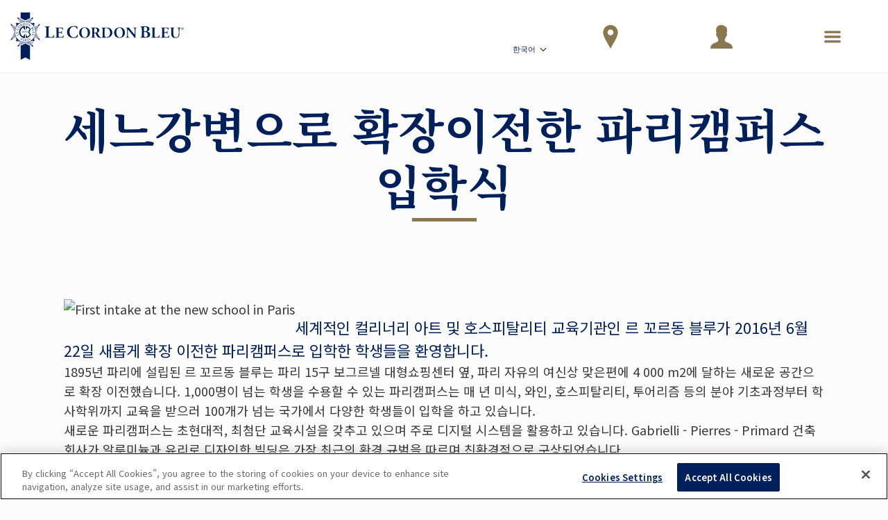

--- FILE ---
content_type: text/html;charset=UTF-8
request_url: https://www.cordonbleu.edu/news/first-intake-in-the-new-campus-in-paris/ko
body_size: 35674
content:

	








				
		
		



<!DOCTYPE html>
<html class="no-js" lang="ko">
<head xmlns:og="http://ogp.me/ns#">
<!-- Health Check - LCB / Web01 -->
<meta charset="utf-8">
<title>세느강변으로 확장이전한 파리캠퍼스의 첫 입학식</title>
<meta name="robots" content="index, follow">
<meta name="description" content="세계적인 컬리너트 아트 및 호스피탈리티 교육기관인 르 꼬르동 블루가 확장이전한 캠퍼스에서 새로운 학생들을 맞이했습니다 ">
<meta name="keywords" content="">
<meta content="width=device-width, initial-scale=1.0" name="viewport">
<meta name="format-detection" content="telephone=no">
<meta name="site-root" content="/">
<meta name="api-root" content="https://api.cordonbleu.edu/">
<meta name="release-id" content="ReleaseID=20260115065157">
<meta name="site-language" content="ko">
<meta name="language-id" content="5">
<meta name="site-web-language" content="ko">
<meta name="exclude-from-quick-apply" content="26,66,5,75">
<meta name="campus-id" content="1">
<meta name="campus-name" content="프랑스 파리">
<meta name="site-segment" content="paris">
<meta name="pc-search-results" content="pc-search-results">
<meta name="pc-search-results-prefiltered-locations" content="1">
<link rel="canonical" href="https://www.cordonbleu.edu/news/first-intake-in-the-new-campus-in-paris/ko" />
<link rel="alternate" hreflang="ko" href="https://www.cordonbleu.edu/news/first-intake-in-the-new-campus-in-paris/ko" />
<link rel="alternate" hreflang="fr" href="https://www.cordonbleu.edu/news/premiere-rentree-dans-le-nouveau-campus/fr" />
<link rel="alternate" hreflang="en" href="https://www.cordonbleu.edu/news/first-intake-in-the-new-campus-in-paris/en" />
<link rel="alternate" hreflang="es-mx" href="https://www.cordonbleu.edu/news/el-nuevo-campus-de-le-cordon-bleu-paris/mx" />
<link rel="alternate" hreflang="es" href="https://www.cordonbleu.edu/news/el-nuevo-campus-de-le-cordon-bleu-paris/mx" />
<link rel="alternate" hreflang="zh" href="https://www.cordonbleu.edu/news/first-intake-in-the-new-campus-in-paris/zh" />
<link rel="alternate" hreflang="th" href="https://www.cordonbleu.edu/news/first-intake-in-the-new-campus-in-paris/th" />
<style>@charset "UTF-8";@font-face{font-family:courgette;src:url(/assets/fonts/courgette/Courgette-Regular.ttf) format("truetype");font-weight:400;font-style:normal}@font-face{font-family:"Great Vibes";src:url(/assets/fonts/greatVibes/GreatVibes-Regular.ttf) format("truetype");font-weight:400;font-style:normal}@font-face{font-family:mrDafoe;src:url(/assets/fonts/mrDafoe/MrDafoe-Regular.ttf) format("truetype");font-weight:400;font-style:normal}@font-face{font-family:le-cordon-bleu;src:url(/assets/fonts/le-cordon-bleu.eot?#iefix) format("embedded-opentype"),url(/assets/fonts/le-cordon-bleu.woff) format("woff"),url(/assets/fonts/le-cordon-bleu.ttf) format("truetype"),url(/assets/fonts/le-cordon-bleu.svg#le-cordon-bleu) format("svg");font-weight:400;font-style:normal}[data-icon]:before{font-family:le-cordon-bleu!important;content:attr(data-icon);font-style:normal!important;font-weight:400!important;font-variant:normal!important;text-transform:none!important;speak:none;line-height:1;-webkit-font-smoothing:antialiased;-moz-osx-font-smoothing:grayscale}[class*=" icon-"]:before,[class^=icon-]:before{font-family:le-cordon-bleu!important;font-style:normal!important;font-weight:400!important;font-variant:normal!important;text-transform:none!important;speak:none;line-height:1;-webkit-font-smoothing:antialiased;-moz-osx-font-smoothing:grayscale}.icon-angle-left:before{content:"a"}.icon-angle-right:before{content:"c"}.icon-angle-up:before{content:"b"}.icon-angle-down:before{content:"d"}.icon-arrow-down:before{content:"I"}.icon-search-find:before{content:"e"}.icon-bag:before{content:"f"}.icon-pencil:before{content:"i"}.icon-talk-chat:before{content:"j"}.icon-lightbulb:before{content:"k"}.icon-share:before{content:"l"}.icon-twitter:before{content:"N"}.icon-facebook:before{content:"O"}.icon-linkedin:before{content:"H"}.icon-instagram:before{content:"F"}.icon-play:before{content:"z"}.icon-quote:before{content:"w"}.icon-credit-card:before{content:"u"}.icon-map:before{content:"r"}.icon-call-phone:before{content:"n"}.icon-print:before{content:"q"}.icon-plus:before{content:"s"}.icon-cancel:before{content:"t"}.icon-globe:before{content:"v"}.icon-menu:before{content:"A"}.icon-check:before{content:"B"}.icon-arrow-right:before{content:"C"}.icon-arrow-left:before{content:"K"}.icon-youtube-play:before{content:"E"}.icon-left-open-big:before{content:"4"}.icon-right-open-big:before{content:"5"}.icon-up-open-big:before{content:"6"}.icon-light-bulb:before{content:"y"}.icon-move-right:before{content:"Y"}.icon-move-up:before{content:"0"}.icon-quote-1:before{content:"7"}.icon-fi-text-color:before{content:"8"}.icon-fi-photo:before{content:"9"}.icon-fi-share:before{content:"!"}.icon-fi-plus:before{content:'"'}.icon-fi-list:before{content:"#"}.icon-calendar:before{content:"$"}.icon-social-path:before{content:"D"}.icon-pinterest:before{content:"G"}.icon-google-plus:before{content:"'"}.icon-linkedin-1:before{content:"%"}.icon-trash:before{content:"&"}.icon-location:before{content:":"}.icon-mail:before{content:"W"}.icon-mail-read:before{content:"("}.icon-star-full:before{content:"m"}.icon-star-hollow:before{content:")"}.icon-file-text:before{content:"+"}.icon-file-pdf:before{content:"*"}.icon-wordpress-alt:before{content:";"}.icon-clock-o:before{content:"<"}.icon-graduation-cap:before{content:"="}.icon-university:before{content:">"}.icon-gear:before{content:"?"}.icon-rss:before{content:"{"}.icon-home:before{content:"Ã²"}.icon-ticket:before{content:"."}.icon-sun-o:before{content:"/"}.icon-power-off:before{content:"@"}.icon-lock:before{content:"["}.icon-cutlery:before{content:"]"}.icon-unlock-alt:before{content:"Ã„"}.icon-pause:before{content:"-"}.icon-volume:before{content:"_"}.icon-volume-none:before{content:"`"}.icon-minus:before{content:"|"}.icon-undo:before{content:"}"}.icon-facebook-square:before{content:"\\"}.icon-application-personal-details:before{content:"^"}.icon-payment-logs:before{content:"L"}.icon-lineat:before{content:"g"}.icon-close:before{content:"V"}.icon-download:before{content:"o"}.icon-fat-nav-arrow:before{content:"Z"}.icon-next:before{content:"x"}.icon-previous:before{content:"J"}.icon-read-more-arrow:before{content:"P"}.icon-application-complete:before{content:"Q"}.icon-application-payment-details:before{content:"R"}.icon-user:before{content:"S"}.icon-application-review:before{content:"T"}.icon-down-arrow:before{content:"U"}.icon-search:before{content:"h"}.icon-sticky-live-chat:before{content:"X"}.icon-sticky-how-to-apply:before{content:"p"}.icon-sticky-dl-brochure:before{content:"1"}.icon-sticky-contact-rep:before{content:"2"}.icon-sticky-campus-tour:before{content:"3"}.icon-sticky-apply:before{content:","}.icon-lcblogo:before{content:"\e003"}.icon-lcblogo-1:before{content:"\e004"}.icon-users:before{content:"\e005"}@media print,screen and (min-width:43.125em){.reveal,.reveal.large,.reveal.small,.reveal.tiny{right:auto;left:auto;margin:0 auto}}/*! normalize-scss | MIT/GPLv2 License | bit.ly/normalize-scss */html{font-family:sans-serif;line-height:1.15;-ms-text-size-adjust:100%;-webkit-text-size-adjust:100%}body{margin:0}article,aside,footer,header,nav,section{display:block}h1{font-size:2em;margin:.67em 0}figcaption,figure{display:block}figure{margin:1em 40px}hr{-webkit-box-sizing:content-box;box-sizing:content-box;height:0;overflow:visible}main{display:block}pre{font-family:monospace,monospace;font-size:1em}a{background-color:transparent;-webkit-text-decoration-skip:objects}a:active,a:hover{outline-width:0}abbr[title]{border-bottom:none;text-decoration:underline;-webkit-text-decoration:underline dotted;text-decoration:underline dotted}b,strong{font-weight:inherit}b,strong{font-weight:bolder}code,kbd,samp{font-family:monospace,monospace;font-size:1em}dfn{font-style:italic}mark{background-color:#ff0;color:#000}small{font-size:80%}sub,sup{font-size:75%;line-height:0;position:relative;vertical-align:baseline}sub{bottom:-.25em}sup{top:-.5em}audio,video{display:inline-block}audio:not([controls]){display:none;height:0}img{border-style:none}svg:not(:root){overflow:hidden}button,input,optgroup,select,textarea{font-family:sans-serif;font-size:100%;line-height:1.15;margin:0}button{overflow:visible}button,select{text-transform:none}[type=reset],[type=submit],button,html [type=button]{-webkit-appearance:button}[type=button]::-moz-focus-inner,[type=reset]::-moz-focus-inner,[type=submit]::-moz-focus-inner,button::-moz-focus-inner{border-style:none;padding:0}[type=button]:-moz-focusring,[type=reset]:-moz-focusring,[type=submit]:-moz-focusring,button:-moz-focusring{outline:1px dotted ButtonText}input{overflow:visible}[type=checkbox],[type=radio]{-webkit-box-sizing:border-box;box-sizing:border-box;padding:0}[type=number]::-webkit-inner-spin-button,[type=number]::-webkit-outer-spin-button{height:auto}[type=search]{-webkit-appearance:textfield;outline-offset:-2px}[type=search]::-webkit-search-cancel-button,[type=search]::-webkit-search-decoration{-webkit-appearance:none}::-webkit-file-upload-button{-webkit-appearance:button;font:inherit}fieldset{border:1px solid silver;margin:0 2px;padding:.35em .625em .75em}legend{-webkit-box-sizing:border-box;box-sizing:border-box;display:table;max-width:100%;padding:0;color:inherit;white-space:normal}progress{display:inline-block;vertical-align:baseline}textarea{overflow:auto}details{display:block}summary{display:list-item}menu{display:block}canvas{display:inline-block}template{display:none}[hidden]{display:none}.foundation-mq{font-family:"small=0em&medium=43.125em&large=64em&xlarge=80.0625em&xxlarge=82.5em"}html{-webkit-box-sizing:border-box;box-sizing:border-box;font-size:16px}*,::after,::before{-webkit-box-sizing:inherit;box-sizing:inherit}body{margin:0;padding:0;background:#fff;font-family:"Helvetica Neue",Helvetica,Roboto,Arial,sans-serif;font-weight:400;line-height:1.5;color:#373737;-webkit-font-smoothing:antialiased;-moz-osx-font-smoothing:grayscale}img{display:inline-block;vertical-align:middle;max-width:100%;height:auto;-ms-interpolation-mode:bicubic}textarea{height:auto;min-height:50px;border-radius:inherit}select{-webkit-box-sizing:border-box;box-sizing:border-box;width:100%;border-radius:inherit}.map_canvas embed,.map_canvas img,.map_canvas object,.mqa-display embed,.mqa-display img,.mqa-display object{max-width:none!important}button{padding:0;-webkit-appearance:none;-moz-appearance:none;appearance:none;border:0;border-radius:inherit;background:0 0;line-height:1;cursor:auto}[data-whatinput=mouse] button{outline:0}pre{overflow:auto}button,input,optgroup,select,textarea{font-family:inherit}.is-visible{display:block!important}.is-hidden{display:none!important}.grid-container{padding-right:2.1875rem;padding-left:2.1875rem;max-width:1560px;margin:0 auto}@media print,screen and (min-width:43.125em){.grid-container{padding-right:2.1875rem;padding-left:2.1875rem}}@media print,screen and (min-width:64em){.grid-container{padding-right:2.1875rem;padding-left:2.1875rem}}.grid-container.fluid{padding-right:2.1875rem;padding-left:2.1875rem;max-width:100%;margin:0 auto}@media print,screen and (min-width:43.125em){.grid-container.fluid{padding-right:2.1875rem;padding-left:2.1875rem}}@media print,screen and (min-width:64em){.grid-container.fluid{padding-right:2.1875rem;padding-left:2.1875rem}}.grid-container.full{padding-right:0;padding-left:0;max-width:100%;margin:0 auto}.grid-x{display:-webkit-box;display:-ms-flexbox;display:flex;-webkit-box-orient:horizontal;-webkit-box-direction:normal;-ms-flex-flow:row wrap;flex-flow:row wrap}.cell{-webkit-box-flex:0;-ms-flex:0 0 auto;flex:0 0 auto;min-height:0;min-width:0;width:100%}.cell.auto{-webkit-box-flex:1;-ms-flex:1 1 0px;flex:1 1 0px}.cell.shrink{-webkit-box-flex:0;-ms-flex:0 0 auto;flex:0 0 auto}.grid-x>.auto{width:auto}.grid-x>.shrink{width:auto}.grid-x>.small-1,.grid-x>.small-10,.grid-x>.small-11,.grid-x>.small-12,.grid-x>.small-2,.grid-x>.small-3,.grid-x>.small-4,.grid-x>.small-5,.grid-x>.small-6,.grid-x>.small-7,.grid-x>.small-8,.grid-x>.small-9,.grid-x>.small-full,.grid-x>.small-shrink{-ms-flex-preferred-size:auto;flex-basis:auto}@media print,screen and (min-width:43.125em){.grid-x>.medium-1,.grid-x>.medium-10,.grid-x>.medium-11,.grid-x>.medium-12,.grid-x>.medium-2,.grid-x>.medium-3,.grid-x>.medium-4,.grid-x>.medium-5,.grid-x>.medium-6,.grid-x>.medium-7,.grid-x>.medium-8,.grid-x>.medium-9,.grid-x>.medium-full,.grid-x>.medium-shrink{-ms-flex-preferred-size:auto;flex-basis:auto}}@media print,screen and (min-width:64em){.grid-x>.large-1,.grid-x>.large-10,.grid-x>.large-11,.grid-x>.large-12,.grid-x>.large-2,.grid-x>.large-3,.grid-x>.large-4,.grid-x>.large-5,.grid-x>.large-6,.grid-x>.large-7,.grid-x>.large-8,.grid-x>.large-9,.grid-x>.large-full,.grid-x>.large-shrink{-ms-flex-preferred-size:auto;flex-basis:auto}}@media screen and (min-width:80.0625em){.grid-x>.xlarge-1,.grid-x>.xlarge-10,.grid-x>.xlarge-11,.grid-x>.xlarge-12,.grid-x>.xlarge-2,.grid-x>.xlarge-3,.grid-x>.xlarge-4,.grid-x>.xlarge-5,.grid-x>.xlarge-6,.grid-x>.xlarge-7,.grid-x>.xlarge-8,.grid-x>.xlarge-9,.grid-x>.xlarge-full,.grid-x>.xlarge-shrink{-ms-flex-preferred-size:auto;flex-basis:auto}}@media screen and (min-width:82.5em){.grid-x>.xxlarge-1,.grid-x>.xxlarge-10,.grid-x>.xxlarge-11,.grid-x>.xxlarge-12,.grid-x>.xxlarge-2,.grid-x>.xxlarge-3,.grid-x>.xxlarge-4,.grid-x>.xxlarge-5,.grid-x>.xxlarge-6,.grid-x>.xxlarge-7,.grid-x>.xxlarge-8,.grid-x>.xxlarge-9,.grid-x>.xxlarge-full,.grid-x>.xxlarge-shrink{-ms-flex-preferred-size:auto;flex-basis:auto}}.grid-x>.small-1{width:8.3333333333%}.grid-x>.small-2{width:16.6666666667%}.grid-x>.small-3{width:25%}.grid-x>.small-4{width:33.3333333333%}.grid-x>.small-5{width:41.6666666667%}.grid-x>.small-6{width:50%}.grid-x>.small-7{width:58.3333333333%}.grid-x>.small-8{width:66.6666666667%}.grid-x>.small-9{width:75%}.grid-x>.small-10{width:83.3333333333%}.grid-x>.small-11{width:91.6666666667%}.grid-x>.small-12{width:100%}@media print,screen and (min-width:43.125em){.grid-x>.medium-auto{-webkit-box-flex:1;-ms-flex:1 1 0px;flex:1 1 0px;width:auto}.grid-x>.medium-shrink{-webkit-box-flex:0;-ms-flex:0 0 auto;flex:0 0 auto;width:auto}.grid-x>.medium-1{width:8.3333333333%}.grid-x>.medium-2{width:16.6666666667%}.grid-x>.medium-3{width:25%}.grid-x>.medium-4{width:33.3333333333%}.grid-x>.medium-5{width:41.6666666667%}.grid-x>.medium-6{width:50%}.grid-x>.medium-7{width:58.3333333333%}.grid-x>.medium-8{width:66.6666666667%}.grid-x>.medium-9{width:75%}.grid-x>.medium-10{width:83.3333333333%}.grid-x>.medium-11{width:91.6666666667%}.grid-x>.medium-12{width:100%}}@media print,screen and (min-width:64em){.grid-x>.large-auto{-webkit-box-flex:1;-ms-flex:1 1 0px;flex:1 1 0px;width:auto}.grid-x>.large-shrink{-webkit-box-flex:0;-ms-flex:0 0 auto;flex:0 0 auto;width:auto}.grid-x>.large-1{width:8.3333333333%}.grid-x>.large-2{width:16.6666666667%}.grid-x>.large-3{width:25%}.grid-x>.large-4{width:33.3333333333%}.grid-x>.large-5{width:41.6666666667%}.grid-x>.large-6{width:50%}.grid-x>.large-7{width:58.3333333333%}.grid-x>.large-8{width:66.6666666667%}.grid-x>.large-9{width:75%}.grid-x>.large-10{width:83.3333333333%}.grid-x>.large-11{width:91.6666666667%}.grid-x>.large-12{width:100%}}@media screen and (min-width:80.0625em){.grid-x>.xlarge-auto{-webkit-box-flex:1;-ms-flex:1 1 0px;flex:1 1 0px;width:auto}.grid-x>.xlarge-shrink{-webkit-box-flex:0;-ms-flex:0 0 auto;flex:0 0 auto;width:auto}.grid-x>.xlarge-1{width:8.3333333333%}.grid-x>.xlarge-2{width:16.6666666667%}.grid-x>.xlarge-3{width:25%}.grid-x>.xlarge-4{width:33.3333333333%}.grid-x>.xlarge-5{width:41.6666666667%}.grid-x>.xlarge-6{width:50%}.grid-x>.xlarge-7{width:58.3333333333%}.grid-x>.xlarge-8{width:66.6666666667%}.grid-x>.xlarge-9{width:75%}.grid-x>.xlarge-10{width:83.3333333333%}.grid-x>.xlarge-11{width:91.6666666667%}.grid-x>.xlarge-12{width:100%}}@media screen and (min-width:82.5em){.grid-x>.xxlarge-auto{-webkit-box-flex:1;-ms-flex:1 1 0px;flex:1 1 0px;width:auto}.grid-x>.xxlarge-shrink{-webkit-box-flex:0;-ms-flex:0 0 auto;flex:0 0 auto;width:auto}.grid-x>.xxlarge-1{width:8.3333333333%}.grid-x>.xxlarge-2{width:16.6666666667%}.grid-x>.xxlarge-3{width:25%}.grid-x>.xxlarge-4{width:33.3333333333%}.grid-x>.xxlarge-5{width:41.6666666667%}.grid-x>.xxlarge-6{width:50%}.grid-x>.xxlarge-7{width:58.3333333333%}.grid-x>.xxlarge-8{width:66.6666666667%}.grid-x>.xxlarge-9{width:75%}.grid-x>.xxlarge-10{width:83.3333333333%}.grid-x>.xxlarge-11{width:91.6666666667%}.grid-x>.xxlarge-12{width:100%}}.grid-margin-x:not(.grid-x)>.cell{width:auto}.grid-margin-y:not(.grid-y)>.cell{height:auto}.grid-margin-x{margin-left:- .625rem;margin-right:- .625rem}@media print,screen and (min-width:43.125em){.grid-margin-x{margin-left:- .9375rem;margin-right:- .9375rem}}.grid-margin-x>.cell{width:calc(100% - 1.25rem);margin-left:.625rem;margin-right:.625rem}@media print,screen and (min-width:43.125em){.grid-margin-x>.cell{width:calc(100% - 1.875rem);margin-left:.9375rem;margin-right:.9375rem}}.grid-margin-x>.auto{width:auto}.grid-margin-x>.shrink{width:auto}.grid-margin-x>.small-1{width:calc(8.3333333333% - 1.25rem)}.grid-margin-x>.small-2{width:calc(16.6666666667% - 1.25rem)}.grid-margin-x>.small-3{width:calc(25% - 1.25rem)}.grid-margin-x>.small-4{width:calc(33.3333333333% - 1.25rem)}.grid-margin-x>.small-5{width:calc(41.6666666667% - 1.25rem)}.grid-margin-x>.small-6{width:calc(50% - 1.25rem)}.grid-margin-x>.small-7{width:calc(58.3333333333% - 1.25rem)}.grid-margin-x>.small-8{width:calc(66.6666666667% - 1.25rem)}.grid-margin-x>.small-9{width:calc(75% - 1.25rem)}.grid-margin-x>.small-10{width:calc(83.3333333333% - 1.25rem)}.grid-margin-x>.small-11{width:calc(91.6666666667% - 1.25rem)}.grid-margin-x>.small-12{width:calc(100% - 1.25rem)}@media print,screen and (min-width:43.125em){.grid-margin-x>.auto{width:auto}.grid-margin-x>.shrink{width:auto}.grid-margin-x>.small-1{width:calc(8.3333333333% - 1.875rem)}.grid-margin-x>.small-2{width:calc(16.6666666667% - 1.875rem)}.grid-margin-x>.small-3{width:calc(25% - 1.875rem)}.grid-margin-x>.small-4{width:calc(33.3333333333% - 1.875rem)}.grid-margin-x>.small-5{width:calc(41.6666666667% - 1.875rem)}.grid-margin-x>.small-6{width:calc(50% - 1.875rem)}.grid-margin-x>.small-7{width:calc(58.3333333333% - 1.875rem)}.grid-margin-x>.small-8{width:calc(66.6666666667% - 1.875rem)}.grid-margin-x>.small-9{width:calc(75% - 1.875rem)}.grid-margin-x>.small-10{width:calc(83.3333333333% - 1.875rem)}.grid-margin-x>.small-11{width:calc(91.6666666667% - 1.875rem)}.grid-margin-x>.small-12{width:calc(100% - 1.875rem)}.grid-margin-x>.medium-auto{width:auto}.grid-margin-x>.medium-shrink{width:auto}.grid-margin-x>.medium-1{width:calc(8.3333333333% - 1.875rem)}.grid-margin-x>.medium-2{width:calc(16.6666666667% - 1.875rem)}.grid-margin-x>.medium-3{width:calc(25% - 1.875rem)}.grid-margin-x>.medium-4{width:calc(33.3333333333% - 1.875rem)}.grid-margin-x>.medium-5{width:calc(41.6666666667% - 1.875rem)}.grid-margin-x>.medium-6{width:calc(50% - 1.875rem)}.grid-margin-x>.medium-7{width:calc(58.3333333333% - 1.875rem)}.grid-margin-x>.medium-8{width:calc(66.6666666667% - 1.875rem)}.grid-margin-x>.medium-9{width:calc(75% - 1.875rem)}.grid-margin-x>.medium-10{width:calc(83.3333333333% - 1.875rem)}.grid-margin-x>.medium-11{width:calc(91.6666666667% - 1.875rem)}.grid-margin-x>.medium-12{width:calc(100% - 1.875rem)}}@media print,screen and (min-width:64em){.grid-margin-x>.large-auto{width:auto}.grid-margin-x>.large-shrink{width:auto}.grid-margin-x>.large-1{width:calc(8.3333333333% - 1.875rem)}.grid-margin-x>.large-2{width:calc(16.6666666667% - 1.875rem)}.grid-margin-x>.large-3{width:calc(25% - 1.875rem)}.grid-margin-x>.large-4{width:calc(33.3333333333% - 1.875rem)}.grid-margin-x>.large-5{width:calc(41.6666666667% - 1.875rem)}.grid-margin-x>.large-6{width:calc(50% - 1.875rem)}.grid-margin-x>.large-7{width:calc(58.3333333333% - 1.875rem)}.grid-margin-x>.large-8{width:calc(66.6666666667% - 1.875rem)}.grid-margin-x>.large-9{width:calc(75% - 1.875rem)}.grid-margin-x>.large-10{width:calc(83.3333333333% - 1.875rem)}.grid-margin-x>.large-11{width:calc(91.6666666667% - 1.875rem)}.grid-margin-x>.large-12{width:calc(100% - 1.875rem)}}@media screen and (min-width:80.0625em){.grid-margin-x>.xlarge-auto{width:auto}.grid-margin-x>.xlarge-shrink{width:auto}.grid-margin-x>.xlarge-1{width:calc(8.3333333333% - 1.875rem)}.grid-margin-x>.xlarge-2{width:calc(16.6666666667% - 1.875rem)}.grid-margin-x>.xlarge-3{width:calc(25% - 1.875rem)}.grid-margin-x>.xlarge-4{width:calc(33.3333333333% - 1.875rem)}.grid-margin-x>.xlarge-5{width:calc(41.6666666667% - 1.875rem)}.grid-margin-x>.xlarge-6{width:calc(50% - 1.875rem)}.grid-margin-x>.xlarge-7{width:calc(58.3333333333% - 1.875rem)}.grid-margin-x>.xlarge-8{width:calc(66.6666666667% - 1.875rem)}.grid-margin-x>.xlarge-9{width:calc(75% - 1.875rem)}.grid-margin-x>.xlarge-10{width:calc(83.3333333333% - 1.875rem)}.grid-margin-x>.xlarge-11{width:calc(91.6666666667% - 1.875rem)}.grid-margin-x>.xlarge-12{width:calc(100% - 1.875rem)}}@media screen and (min-width:82.5em){.grid-margin-x>.xxlarge-auto{width:auto}.grid-margin-x>.xxlarge-shrink{width:auto}.grid-margin-x>.xxlarge-1{width:calc(8.3333333333% - 1.875rem)}.grid-margin-x>.xxlarge-2{width:calc(16.6666666667% - 1.875rem)}.grid-margin-x>.xxlarge-3{width:calc(25% - 1.875rem)}.grid-margin-x>.xxlarge-4{width:calc(33.3333333333% - 1.875rem)}.grid-margin-x>.xxlarge-5{width:calc(41.6666666667% - 1.875rem)}.grid-margin-x>.xxlarge-6{width:calc(50% - 1.875rem)}.grid-margin-x>.xxlarge-7{width:calc(58.3333333333% - 1.875rem)}.grid-margin-x>.xxlarge-8{width:calc(66.6666666667% - 1.875rem)}.grid-margin-x>.xxlarge-9{width:calc(75% - 1.875rem)}.grid-margin-x>.xxlarge-10{width:calc(83.3333333333% - 1.875rem)}.grid-margin-x>.xxlarge-11{width:calc(91.6666666667% - 1.875rem)}.grid-margin-x>.xxlarge-12{width:calc(100% - 1.875rem)}}.grid-padding-x .grid-padding-x{margin-right:- .625rem;margin-left:- .625rem}@media print,screen and (min-width:43.125em){.grid-padding-x .grid-padding-x{margin-right:- .9375rem;margin-left:- .9375rem}}.grid-container:not(.full)>.grid-padding-x{margin-right:- .625rem;margin-left:- .625rem}@media print,screen and (min-width:43.125em){.grid-container:not(.full)>.grid-padding-x{margin-right:- .9375rem;margin-left:- .9375rem}}.grid-padding-x>.cell{padding-right:2.1875rem;padding-left:2.1875rem}@media print,screen and (min-width:43.125em){.grid-padding-x>.cell{padding-right:2.1875rem;padding-left:2.1875rem}}@media print,screen and (min-width:64em){.grid-padding-x>.cell{padding-right:2.1875rem;padding-left:2.1875rem}}.small-up-1>.cell{width:100%}.small-up-2>.cell{width:50%}.small-up-3>.cell{width:33.3333333333%}.small-up-4>.cell{width:25%}.small-up-5>.cell{width:20%}.small-up-6>.cell{width:16.6666666667%}.small-up-7>.cell{width:14.2857142857%}.small-up-8>.cell{width:12.5%}@media print,screen and (min-width:43.125em){.medium-up-1>.cell{width:100%}.medium-up-2>.cell{width:50%}.medium-up-3>.cell{width:33.3333333333%}.medium-up-4>.cell{width:25%}.medium-up-5>.cell{width:20%}.medium-up-6>.cell{width:16.6666666667%}.medium-up-7>.cell{width:14.2857142857%}.medium-up-8>.cell{width:12.5%}}@media print,screen and (min-width:64em){.large-up-1>.cell{width:100%}.large-up-2>.cell{width:50%}.large-up-3>.cell{width:33.3333333333%}.large-up-4>.cell{width:25%}.large-up-5>.cell{width:20%}.large-up-6>.cell{width:16.6666666667%}.large-up-7>.cell{width:14.2857142857%}.large-up-8>.cell{width:12.5%}}@media screen and (min-width:80.0625em){.xlarge-up-1>.cell{width:100%}.xlarge-up-2>.cell{width:50%}.xlarge-up-3>.cell{width:33.3333333333%}.xlarge-up-4>.cell{width:25%}.xlarge-up-5>.cell{width:20%}.xlarge-up-6>.cell{width:16.6666666667%}.xlarge-up-7>.cell{width:14.2857142857%}.xlarge-up-8>.cell{width:12.5%}}@media screen and (min-width:82.5em){.xxlarge-up-1>.cell{width:100%}.xxlarge-up-2>.cell{width:50%}.xxlarge-up-3>.cell{width:33.3333333333%}.xxlarge-up-4>.cell{width:25%}.xxlarge-up-5>.cell{width:20%}.xxlarge-up-6>.cell{width:16.6666666667%}.xxlarge-up-7>.cell{width:14.2857142857%}.xxlarge-up-8>.cell{width:12.5%}}.grid-margin-x.small-up-1>.cell{width:calc(100% - 1.25rem)}.grid-margin-x.small-up-2>.cell{width:calc(50% - 1.25rem)}.grid-margin-x.small-up-3>.cell{width:calc(33.3333333333% - 1.25rem)}.grid-margin-x.small-up-4>.cell{width:calc(25% - 1.25rem)}.grid-margin-x.small-up-5>.cell{width:calc(20% - 1.25rem)}.grid-margin-x.small-up-6>.cell{width:calc(16.6666666667% - 1.25rem)}.grid-margin-x.small-up-7>.cell{width:calc(14.2857142857% - 1.25rem)}.grid-margin-x.small-up-8>.cell{width:calc(12.5% - 1.25rem)}@media print,screen and (min-width:43.125em){.grid-margin-x.small-up-1>.cell{width:calc(100% - 1.25rem)}.grid-margin-x.small-up-2>.cell{width:calc(50% - 1.25rem)}.grid-margin-x.small-up-3>.cell{width:calc(33.3333333333% - 1.25rem)}.grid-margin-x.small-up-4>.cell{width:calc(25% - 1.25rem)}.grid-margin-x.small-up-5>.cell{width:calc(20% - 1.25rem)}.grid-margin-x.small-up-6>.cell{width:calc(16.6666666667% - 1.25rem)}.grid-margin-x.small-up-7>.cell{width:calc(14.2857142857% - 1.25rem)}.grid-margin-x.small-up-8>.cell{width:calc(12.5% - 1.25rem)}.grid-margin-x.medium-up-1>.cell{width:calc(100% - 1.875rem)}.grid-margin-x.medium-up-2>.cell{width:calc(50% - 1.875rem)}.grid-margin-x.medium-up-3>.cell{width:calc(33.3333333333% - 1.875rem)}.grid-margin-x.medium-up-4>.cell{width:calc(25% - 1.875rem)}.grid-margin-x.medium-up-5>.cell{width:calc(20% - 1.875rem)}.grid-margin-x.medium-up-6>.cell{width:calc(16.6666666667% - 1.875rem)}.grid-margin-x.medium-up-7>.cell{width:calc(14.2857142857% - 1.875rem)}.grid-margin-x.medium-up-8>.cell{width:calc(12.5% - 1.875rem)}}@media print,screen and (min-width:64em){.grid-margin-x.large-up-1>.cell{width:calc(100% - 1.875rem)}.grid-margin-x.large-up-2>.cell{width:calc(50% - 1.875rem)}.grid-margin-x.large-up-3>.cell{width:calc(33.3333333333% - 1.875rem)}.grid-margin-x.large-up-4>.cell{width:calc(25% - 1.875rem)}.grid-margin-x.large-up-5>.cell{width:calc(20% - 1.875rem)}.grid-margin-x.large-up-6>.cell{width:calc(16.6666666667% - 1.875rem)}.grid-margin-x.large-up-7>.cell{width:calc(14.2857142857% - 1.875rem)}.grid-margin-x.large-up-8>.cell{width:calc(12.5% - 1.875rem)}}@media screen and (min-width:80.0625em){.grid-margin-x.xlarge-up-1>.cell{width:calc(100% - 1.875rem)}.grid-margin-x.xlarge-up-2>.cell{width:calc(50% - 1.875rem)}.grid-margin-x.xlarge-up-3>.cell{width:calc(33.3333333333% - 1.875rem)}.grid-margin-x.xlarge-up-4>.cell{width:calc(25% - 1.875rem)}.grid-margin-x.xlarge-up-5>.cell{width:calc(20% - 1.875rem)}.grid-margin-x.xlarge-up-6>.cell{width:calc(16.6666666667% - 1.875rem)}.grid-margin-x.xlarge-up-7>.cell{width:calc(14.2857142857% - 1.875rem)}.grid-margin-x.xlarge-up-8>.cell{width:calc(12.5% - 1.875rem)}}@media screen and (min-width:82.5em){.grid-margin-x.xxlarge-up-1>.cell{width:calc(100% - 1.875rem)}.grid-margin-x.xxlarge-up-2>.cell{width:calc(50% - 1.875rem)}.grid-margin-x.xxlarge-up-3>.cell{width:calc(33.3333333333% - 1.875rem)}.grid-margin-x.xxlarge-up-4>.cell{width:calc(25% - 1.875rem)}.grid-margin-x.xxlarge-up-5>.cell{width:calc(20% - 1.875rem)}.grid-margin-x.xxlarge-up-6>.cell{width:calc(16.6666666667% - 1.875rem)}.grid-margin-x.xxlarge-up-7>.cell{width:calc(14.2857142857% - 1.875rem)}.grid-margin-x.xxlarge-up-8>.cell{width:calc(12.5% - 1.875rem)}}.small-margin-collapse{margin-right:0;margin-left:0}.small-margin-collapse>.cell{margin-right:0;margin-left:0}.small-margin-collapse>.small-1{width:8.3333333333%}.small-margin-collapse>.small-2{width:16.6666666667%}.small-margin-collapse>.small-3{width:25%}.small-margin-collapse>.small-4{width:33.3333333333%}.small-margin-collapse>.small-5{width:41.6666666667%}.small-margin-collapse>.small-6{width:50%}.small-margin-collapse>.small-7{width:58.3333333333%}.small-margin-collapse>.small-8{width:66.6666666667%}.small-margin-collapse>.small-9{width:75%}.small-margin-collapse>.small-10{width:83.3333333333%}.small-margin-collapse>.small-11{width:91.6666666667%}.small-margin-collapse>.small-12{width:100%}@media print,screen and (min-width:43.125em){.small-margin-collapse>.medium-1{width:8.3333333333%}.small-margin-collapse>.medium-2{width:16.6666666667%}.small-margin-collapse>.medium-3{width:25%}.small-margin-collapse>.medium-4{width:33.3333333333%}.small-margin-collapse>.medium-5{width:41.6666666667%}.small-margin-collapse>.medium-6{width:50%}.small-margin-collapse>.medium-7{width:58.3333333333%}.small-margin-collapse>.medium-8{width:66.6666666667%}.small-margin-collapse>.medium-9{width:75%}.small-margin-collapse>.medium-10{width:83.3333333333%}.small-margin-collapse>.medium-11{width:91.6666666667%}.small-margin-collapse>.medium-12{width:100%}}@media print,screen and (min-width:64em){.small-margin-collapse>.large-1{width:8.3333333333%}.small-margin-collapse>.large-2{width:16.6666666667%}.small-margin-collapse>.large-3{width:25%}.small-margin-collapse>.large-4{width:33.3333333333%}.small-margin-collapse>.large-5{width:41.6666666667%}.small-margin-collapse>.large-6{width:50%}.small-margin-collapse>.large-7{width:58.3333333333%}.small-margin-collapse>.large-8{width:66.6666666667%}.small-margin-collapse>.large-9{width:75%}.small-margin-collapse>.large-10{width:83.3333333333%}.small-margin-collapse>.large-11{width:91.6666666667%}.small-margin-collapse>.large-12{width:100%}}@media screen and (min-width:80.0625em){.small-margin-collapse>.xlarge-1{width:8.3333333333%}.small-margin-collapse>.xlarge-2{width:16.6666666667%}.small-margin-collapse>.xlarge-3{width:25%}.small-margin-collapse>.xlarge-4{width:33.3333333333%}.small-margin-collapse>.xlarge-5{width:41.6666666667%}.small-margin-collapse>.xlarge-6{width:50%}.small-margin-collapse>.xlarge-7{width:58.3333333333%}.small-margin-collapse>.xlarge-8{width:66.6666666667%}.small-margin-collapse>.xlarge-9{width:75%}.small-margin-collapse>.xlarge-10{width:83.3333333333%}.small-margin-collapse>.xlarge-11{width:91.6666666667%}.small-margin-collapse>.xlarge-12{width:100%}}@media screen and (min-width:82.5em){.small-margin-collapse>.xxlarge-1{width:8.3333333333%}.small-margin-collapse>.xxlarge-2{width:16.6666666667%}.small-margin-collapse>.xxlarge-3{width:25%}.small-margin-collapse>.xxlarge-4{width:33.3333333333%}.small-margin-collapse>.xxlarge-5{width:41.6666666667%}.small-margin-collapse>.xxlarge-6{width:50%}.small-margin-collapse>.xxlarge-7{width:58.3333333333%}.small-margin-collapse>.xxlarge-8{width:66.6666666667%}.small-margin-collapse>.xxlarge-9{width:75%}.small-margin-collapse>.xxlarge-10{width:83.3333333333%}.small-margin-collapse>.xxlarge-11{width:91.6666666667%}.small-margin-collapse>.xxlarge-12{width:100%}}.small-padding-collapse{margin-right:0;margin-left:0}.small-padding-collapse>.cell{padding-right:0;padding-left:0}@media print,screen and (min-width:43.125em){.medium-margin-collapse{margin-right:0;margin-left:0}.medium-margin-collapse>.cell{margin-right:0;margin-left:0}}@media print,screen and (min-width:43.125em){.medium-margin-collapse>.small-1{width:8.3333333333%}.medium-margin-collapse>.small-2{width:16.6666666667%}.medium-margin-collapse>.small-3{width:25%}.medium-margin-collapse>.small-4{width:33.3333333333%}.medium-margin-collapse>.small-5{width:41.6666666667%}.medium-margin-collapse>.small-6{width:50%}.medium-margin-collapse>.small-7{width:58.3333333333%}.medium-margin-collapse>.small-8{width:66.6666666667%}.medium-margin-collapse>.small-9{width:75%}.medium-margin-collapse>.small-10{width:83.3333333333%}.medium-margin-collapse>.small-11{width:91.6666666667%}.medium-margin-collapse>.small-12{width:100%}}@media print,screen and (min-width:43.125em){.medium-margin-collapse>.medium-1{width:8.3333333333%}.medium-margin-collapse>.medium-2{width:16.6666666667%}.medium-margin-collapse>.medium-3{width:25%}.medium-margin-collapse>.medium-4{width:33.3333333333%}.medium-margin-collapse>.medium-5{width:41.6666666667%}.medium-margin-collapse>.medium-6{width:50%}.medium-margin-collapse>.medium-7{width:58.3333333333%}.medium-margin-collapse>.medium-8{width:66.6666666667%}.medium-margin-collapse>.medium-9{width:75%}.medium-margin-collapse>.medium-10{width:83.3333333333%}.medium-margin-collapse>.medium-11{width:91.6666666667%}.medium-margin-collapse>.medium-12{width:100%}}@media print,screen and (min-width:64em){.medium-margin-collapse>.large-1{width:8.3333333333%}.medium-margin-collapse>.large-2{width:16.6666666667%}.medium-margin-collapse>.large-3{width:25%}.medium-margin-collapse>.large-4{width:33.3333333333%}.medium-margin-collapse>.large-5{width:41.6666666667%}.medium-margin-collapse>.large-6{width:50%}.medium-margin-collapse>.large-7{width:58.3333333333%}.medium-margin-collapse>.large-8{width:66.6666666667%}.medium-margin-collapse>.large-9{width:75%}.medium-margin-collapse>.large-10{width:83.3333333333%}.medium-margin-collapse>.large-11{width:91.6666666667%}.medium-margin-collapse>.large-12{width:100%}}@media screen and (min-width:80.0625em){.medium-margin-collapse>.xlarge-1{width:8.3333333333%}.medium-margin-collapse>.xlarge-2{width:16.6666666667%}.medium-margin-collapse>.xlarge-3{width:25%}.medium-margin-collapse>.xlarge-4{width:33.3333333333%}.medium-margin-collapse>.xlarge-5{width:41.6666666667%}.medium-margin-collapse>.xlarge-6{width:50%}.medium-margin-collapse>.xlarge-7{width:58.3333333333%}.medium-margin-collapse>.xlarge-8{width:66.6666666667%}.medium-margin-collapse>.xlarge-9{width:75%}.medium-margin-collapse>.xlarge-10{width:83.3333333333%}.medium-margin-collapse>.xlarge-11{width:91.6666666667%}.medium-margin-collapse>.xlarge-12{width:100%}}@media screen and (min-width:82.5em){.medium-margin-collapse>.xxlarge-1{width:8.3333333333%}.medium-margin-collapse>.xxlarge-2{width:16.6666666667%}.medium-margin-collapse>.xxlarge-3{width:25%}.medium-margin-collapse>.xxlarge-4{width:33.3333333333%}.medium-margin-collapse>.xxlarge-5{width:41.6666666667%}.medium-margin-collapse>.xxlarge-6{width:50%}.medium-margin-collapse>.xxlarge-7{width:58.3333333333%}.medium-margin-collapse>.xxlarge-8{width:66.6666666667%}.medium-margin-collapse>.xxlarge-9{width:75%}.medium-margin-collapse>.xxlarge-10{width:83.3333333333%}.medium-margin-collapse>.xxlarge-11{width:91.6666666667%}.medium-margin-collapse>.xxlarge-12{width:100%}}@media print,screen and (min-width:43.125em){.medium-padding-collapse{margin-right:0;margin-left:0}.medium-padding-collapse>.cell{padding-right:0;padding-left:0}}@media print,screen and (min-width:64em){.large-margin-collapse{margin-right:0;margin-left:0}.large-margin-collapse>.cell{margin-right:0;margin-left:0}}@media print,screen and (min-width:64em){.large-margin-collapse>.small-1{width:8.3333333333%}.large-margin-collapse>.small-2{width:16.6666666667%}.large-margin-collapse>.small-3{width:25%}.large-margin-collapse>.small-4{width:33.3333333333%}.large-margin-collapse>.small-5{width:41.6666666667%}.large-margin-collapse>.small-6{width:50%}.large-margin-collapse>.small-7{width:58.3333333333%}.large-margin-collapse>.small-8{width:66.6666666667%}.large-margin-collapse>.small-9{width:75%}.large-margin-collapse>.small-10{width:83.3333333333%}.large-margin-collapse>.small-11{width:91.6666666667%}.large-margin-collapse>.small-12{width:100%}}@media print,screen and (min-width:64em){.large-margin-collapse>.medium-1{width:8.3333333333%}.large-margin-collapse>.medium-2{width:16.6666666667%}.large-margin-collapse>.medium-3{width:25%}.large-margin-collapse>.medium-4{width:33.3333333333%}.large-margin-collapse>.medium-5{width:41.6666666667%}.large-margin-collapse>.medium-6{width:50%}.large-margin-collapse>.medium-7{width:58.3333333333%}.large-margin-collapse>.medium-8{width:66.6666666667%}.large-margin-collapse>.medium-9{width:75%}.large-margin-collapse>.medium-10{width:83.3333333333%}.large-margin-collapse>.medium-11{width:91.6666666667%}.large-margin-collapse>.medium-12{width:100%}}@media print,screen and (min-width:64em){.large-margin-collapse>.large-1{width:8.3333333333%}.large-margin-collapse>.large-2{width:16.6666666667%}.large-margin-collapse>.large-3{width:25%}.large-margin-collapse>.large-4{width:33.3333333333%}.large-margin-collapse>.large-5{width:41.6666666667%}.large-margin-collapse>.large-6{width:50%}.large-margin-collapse>.large-7{width:58.3333333333%}.large-margin-collapse>.large-8{width:66.6666666667%}.large-margin-collapse>.large-9{width:75%}.large-margin-collapse>.large-10{width:83.3333333333%}.large-margin-collapse>.large-11{width:91.6666666667%}.large-margin-collapse>.large-12{width:100%}}@media screen and (min-width:80.0625em){.large-margin-collapse>.xlarge-1{width:8.3333333333%}.large-margin-collapse>.xlarge-2{width:16.6666666667%}.large-margin-collapse>.xlarge-3{width:25%}.large-margin-collapse>.xlarge-4{width:33.3333333333%}.large-margin-collapse>.xlarge-5{width:41.6666666667%}.large-margin-collapse>.xlarge-6{width:50%}.large-margin-collapse>.xlarge-7{width:58.3333333333%}.large-margin-collapse>.xlarge-8{width:66.6666666667%}.large-margin-collapse>.xlarge-9{width:75%}.large-margin-collapse>.xlarge-10{width:83.3333333333%}.large-margin-collapse>.xlarge-11{width:91.6666666667%}.large-margin-collapse>.xlarge-12{width:100%}}@media screen and (min-width:82.5em){.large-margin-collapse>.xxlarge-1{width:8.3333333333%}.large-margin-collapse>.xxlarge-2{width:16.6666666667%}.large-margin-collapse>.xxlarge-3{width:25%}.large-margin-collapse>.xxlarge-4{width:33.3333333333%}.large-margin-collapse>.xxlarge-5{width:41.6666666667%}.large-margin-collapse>.xxlarge-6{width:50%}.large-margin-collapse>.xxlarge-7{width:58.3333333333%}.large-margin-collapse>.xxlarge-8{width:66.6666666667%}.large-margin-collapse>.xxlarge-9{width:75%}.large-margin-collapse>.xxlarge-10{width:83.3333333333%}.large-margin-collapse>.xxlarge-11{width:91.6666666667%}.large-margin-collapse>.xxlarge-12{width:100%}}@media print,screen and (min-width:64em){.large-padding-collapse{margin-right:0;margin-left:0}.large-padding-collapse>.cell{padding-right:0;padding-left:0}}@media screen and (min-width:80.0625em){.xlarge-margin-collapse{margin-right:0;margin-left:0}.xlarge-margin-collapse>.cell{margin-right:0;margin-left:0}}@media screen and (min-width:80.0625em){.xlarge-margin-collapse>.small-1{width:8.3333333333%}.xlarge-margin-collapse>.small-2{width:16.6666666667%}.xlarge-margin-collapse>.small-3{width:25%}.xlarge-margin-collapse>.small-4{width:33.3333333333%}.xlarge-margin-collapse>.small-5{width:41.6666666667%}.xlarge-margin-collapse>.small-6{width:50%}.xlarge-margin-collapse>.small-7{width:58.3333333333%}.xlarge-margin-collapse>.small-8{width:66.6666666667%}.xlarge-margin-collapse>.small-9{width:75%}.xlarge-margin-collapse>.small-10{width:83.3333333333%}.xlarge-margin-collapse>.small-11{width:91.6666666667%}.xlarge-margin-collapse>.small-12{width:100%}}@media screen and (min-width:80.0625em){.xlarge-margin-collapse>.medium-1{width:8.3333333333%}.xlarge-margin-collapse>.medium-2{width:16.6666666667%}.xlarge-margin-collapse>.medium-3{width:25%}.xlarge-margin-collapse>.medium-4{width:33.3333333333%}.xlarge-margin-collapse>.medium-5{width:41.6666666667%}.xlarge-margin-collapse>.medium-6{width:50%}.xlarge-margin-collapse>.medium-7{width:58.3333333333%}.xlarge-margin-collapse>.medium-8{width:66.6666666667%}.xlarge-margin-collapse>.medium-9{width:75%}.xlarge-margin-collapse>.medium-10{width:83.3333333333%}.xlarge-margin-collapse>.medium-11{width:91.6666666667%}.xlarge-margin-collapse>.medium-12{width:100%}}@media screen and (min-width:80.0625em){.xlarge-margin-collapse>.large-1{width:8.3333333333%}.xlarge-margin-collapse>.large-2{width:16.6666666667%}.xlarge-margin-collapse>.large-3{width:25%}.xlarge-margin-collapse>.large-4{width:33.3333333333%}.xlarge-margin-collapse>.large-5{width:41.6666666667%}.xlarge-margin-collapse>.large-6{width:50%}.xlarge-margin-collapse>.large-7{width:58.3333333333%}.xlarge-margin-collapse>.large-8{width:66.6666666667%}.xlarge-margin-collapse>.large-9{width:75%}.xlarge-margin-collapse>.large-10{width:83.3333333333%}.xlarge-margin-collapse>.large-11{width:91.6666666667%}.xlarge-margin-collapse>.large-12{width:100%}}@media screen and (min-width:80.0625em){.xlarge-margin-collapse>.xlarge-1{width:8.3333333333%}.xlarge-margin-collapse>.xlarge-2{width:16.6666666667%}.xlarge-margin-collapse>.xlarge-3{width:25%}.xlarge-margin-collapse>.xlarge-4{width:33.3333333333%}.xlarge-margin-collapse>.xlarge-5{width:41.6666666667%}.xlarge-margin-collapse>.xlarge-6{width:50%}.xlarge-margin-collapse>.xlarge-7{width:58.3333333333%}.xlarge-margin-collapse>.xlarge-8{width:66.6666666667%}.xlarge-margin-collapse>.xlarge-9{width:75%}.xlarge-margin-collapse>.xlarge-10{width:83.3333333333%}.xlarge-margin-collapse>.xlarge-11{width:91.6666666667%}.xlarge-margin-collapse>.xlarge-12{width:100%}}@media screen and (min-width:82.5em){.xlarge-margin-collapse>.xxlarge-1{width:8.3333333333%}.xlarge-margin-collapse>.xxlarge-2{width:16.6666666667%}.xlarge-margin-collapse>.xxlarge-3{width:25%}.xlarge-margin-collapse>.xxlarge-4{width:33.3333333333%}.xlarge-margin-collapse>.xxlarge-5{width:41.6666666667%}.xlarge-margin-collapse>.xxlarge-6{width:50%}.xlarge-margin-collapse>.xxlarge-7{width:58.3333333333%}.xlarge-margin-collapse>.xxlarge-8{width:66.6666666667%}.xlarge-margin-collapse>.xxlarge-9{width:75%}.xlarge-margin-collapse>.xxlarge-10{width:83.3333333333%}.xlarge-margin-collapse>.xxlarge-11{width:91.6666666667%}.xlarge-margin-collapse>.xxlarge-12{width:100%}}@media screen and (min-width:80.0625em){.xlarge-padding-collapse{margin-right:0;margin-left:0}.xlarge-padding-collapse>.cell{padding-right:0;padding-left:0}}@media screen and (min-width:82.5em){.xxlarge-margin-collapse{margin-right:0;margin-left:0}.xxlarge-margin-collapse>.cell{margin-right:0;margin-left:0}}@media screen and (min-width:82.5em){.xxlarge-margin-collapse>.small-1{width:8.3333333333%}.xxlarge-margin-collapse>.small-2{width:16.6666666667%}.xxlarge-margin-collapse>.small-3{width:25%}.xxlarge-margin-collapse>.small-4{width:33.3333333333%}.xxlarge-margin-collapse>.small-5{width:41.6666666667%}.xxlarge-margin-collapse>.small-6{width:50%}.xxlarge-margin-collapse>.small-7{width:58.3333333333%}.xxlarge-margin-collapse>.small-8{width:66.6666666667%}.xxlarge-margin-collapse>.small-9{width:75%}.xxlarge-margin-collapse>.small-10{width:83.3333333333%}.xxlarge-margin-collapse>.small-11{width:91.6666666667%}.xxlarge-margin-collapse>.small-12{width:100%}}@media screen and (min-width:82.5em){.xxlarge-margin-collapse>.medium-1{width:8.3333333333%}.xxlarge-margin-collapse>.medium-2{width:16.6666666667%}.xxlarge-margin-collapse>.medium-3{width:25%}.xxlarge-margin-collapse>.medium-4{width:33.3333333333%}.xxlarge-margin-collapse>.medium-5{width:41.6666666667%}.xxlarge-margin-collapse>.medium-6{width:50%}.xxlarge-margin-collapse>.medium-7{width:58.3333333333%}.xxlarge-margin-collapse>.medium-8{width:66.6666666667%}.xxlarge-margin-collapse>.medium-9{width:75%}.xxlarge-margin-collapse>.medium-10{width:83.3333333333%}.xxlarge-margin-collapse>.medium-11{width:91.6666666667%}.xxlarge-margin-collapse>.medium-12{width:100%}}@media screen and (min-width:82.5em){.xxlarge-margin-collapse>.large-1{width:8.3333333333%}.xxlarge-margin-collapse>.large-2{width:16.6666666667%}.xxlarge-margin-collapse>.large-3{width:25%}.xxlarge-margin-collapse>.large-4{width:33.3333333333%}.xxlarge-margin-collapse>.large-5{width:41.6666666667%}.xxlarge-margin-collapse>.large-6{width:50%}.xxlarge-margin-collapse>.large-7{width:58.3333333333%}.xxlarge-margin-collapse>.large-8{width:66.6666666667%}.xxlarge-margin-collapse>.large-9{width:75%}.xxlarge-margin-collapse>.large-10{width:83.3333333333%}.xxlarge-margin-collapse>.large-11{width:91.6666666667%}.xxlarge-margin-collapse>.large-12{width:100%}}@media screen and (min-width:82.5em){.xxlarge-margin-collapse>.xlarge-1{width:8.3333333333%}.xxlarge-margin-collapse>.xlarge-2{width:16.6666666667%}.xxlarge-margin-collapse>.xlarge-3{width:25%}.xxlarge-margin-collapse>.xlarge-4{width:33.3333333333%}.xxlarge-margin-collapse>.xlarge-5{width:41.6666666667%}.xxlarge-margin-collapse>.xlarge-6{width:50%}.xxlarge-margin-collapse>.xlarge-7{width:58.3333333333%}.xxlarge-margin-collapse>.xlarge-8{width:66.6666666667%}.xxlarge-margin-collapse>.xlarge-9{width:75%}.xxlarge-margin-collapse>.xlarge-10{width:83.3333333333%}.xxlarge-margin-collapse>.xlarge-11{width:91.6666666667%}.xxlarge-margin-collapse>.xlarge-12{width:100%}}@media screen and (min-width:82.5em){.xxlarge-margin-collapse>.xxlarge-1{width:8.3333333333%}.xxlarge-margin-collapse>.xxlarge-2{width:16.6666666667%}.xxlarge-margin-collapse>.xxlarge-3{width:25%}.xxlarge-margin-collapse>.xxlarge-4{width:33.3333333333%}.xxlarge-margin-collapse>.xxlarge-5{width:41.6666666667%}.xxlarge-margin-collapse>.xxlarge-6{width:50%}.xxlarge-margin-collapse>.xxlarge-7{width:58.3333333333%}.xxlarge-margin-collapse>.xxlarge-8{width:66.6666666667%}.xxlarge-margin-collapse>.xxlarge-9{width:75%}.xxlarge-margin-collapse>.xxlarge-10{width:83.3333333333%}.xxlarge-margin-collapse>.xxlarge-11{width:91.6666666667%}.xxlarge-margin-collapse>.xxlarge-12{width:100%}}@media screen and (min-width:82.5em){.xxlarge-padding-collapse{margin-right:0;margin-left:0}.xxlarge-padding-collapse>.cell{padding-right:0;padding-left:0}}.small-offset-0{margin-left:0}.grid-margin-x>.small-offset-0{margin-left:calc(0% + .625rem)}.small-offset-1{margin-left:8.3333333333%}.grid-margin-x>.small-offset-1{margin-left:calc(8.3333333333% + .625rem)}.small-offset-2{margin-left:16.6666666667%}.grid-margin-x>.small-offset-2{margin-left:calc(16.6666666667% + .625rem)}.small-offset-3{margin-left:25%}.grid-margin-x>.small-offset-3{margin-left:calc(25% + .625rem)}.small-offset-4{margin-left:33.3333333333%}.grid-margin-x>.small-offset-4{margin-left:calc(33.3333333333% + .625rem)}.small-offset-5{margin-left:41.6666666667%}.grid-margin-x>.small-offset-5{margin-left:calc(41.6666666667% + .625rem)}.small-offset-6{margin-left:50%}.grid-margin-x>.small-offset-6{margin-left:calc(50% + .625rem)}.small-offset-7{margin-left:58.3333333333%}.grid-margin-x>.small-offset-7{margin-left:calc(58.3333333333% + .625rem)}.small-offset-8{margin-left:66.6666666667%}.grid-margin-x>.small-offset-8{margin-left:calc(66.6666666667% + .625rem)}.small-offset-9{margin-left:75%}.grid-margin-x>.small-offset-9{margin-left:calc(75% + .625rem)}.small-offset-10{margin-left:83.3333333333%}.grid-margin-x>.small-offset-10{margin-left:calc(83.3333333333% + .625rem)}.small-offset-11{margin-left:91.6666666667%}.grid-margin-x>.small-offset-11{margin-left:calc(91.6666666667% + .625rem)}@media print,screen and (min-width:43.125em){.medium-offset-0{margin-left:0}.grid-margin-x>.medium-offset-0{margin-left:calc(0% + .9375rem)}.medium-offset-1{margin-left:8.3333333333%}.grid-margin-x>.medium-offset-1{margin-left:calc(8.3333333333% + .9375rem)}.medium-offset-2{margin-left:16.6666666667%}.grid-margin-x>.medium-offset-2{margin-left:calc(16.6666666667% + .9375rem)}.medium-offset-3{margin-left:25%}.grid-margin-x>.medium-offset-3{margin-left:calc(25% + .9375rem)}.medium-offset-4{margin-left:33.3333333333%}.grid-margin-x>.medium-offset-4{margin-left:calc(33.3333333333% + .9375rem)}.medium-offset-5{margin-left:41.6666666667%}.grid-margin-x>.medium-offset-5{margin-left:calc(41.6666666667% + .9375rem)}.medium-offset-6{margin-left:50%}.grid-margin-x>.medium-offset-6{margin-left:calc(50% + .9375rem)}.medium-offset-7{margin-left:58.3333333333%}.grid-margin-x>.medium-offset-7{margin-left:calc(58.3333333333% + .9375rem)}.medium-offset-8{margin-left:66.6666666667%}.grid-margin-x>.medium-offset-8{margin-left:calc(66.6666666667% + .9375rem)}.medium-offset-9{margin-left:75%}.grid-margin-x>.medium-offset-9{margin-left:calc(75% + .9375rem)}.medium-offset-10{margin-left:83.3333333333%}.grid-margin-x>.medium-offset-10{margin-left:calc(83.3333333333% + .9375rem)}.medium-offset-11{margin-left:91.6666666667%}.grid-margin-x>.medium-offset-11{margin-left:calc(91.6666666667% + .9375rem)}}@media print,screen and (min-width:64em){.large-offset-0{margin-left:0}.grid-margin-x>.large-offset-0{margin-left:calc(0% + .9375rem)}.large-offset-1{margin-left:8.3333333333%}.grid-margin-x>.large-offset-1{margin-left:calc(8.3333333333% + .9375rem)}.large-offset-2{margin-left:16.6666666667%}.grid-margin-x>.large-offset-2{margin-left:calc(16.6666666667% + .9375rem)}.large-offset-3{margin-left:25%}.grid-margin-x>.large-offset-3{margin-left:calc(25% + .9375rem)}.large-offset-4{margin-left:33.3333333333%}.grid-margin-x>.large-offset-4{margin-left:calc(33.3333333333% + .9375rem)}.large-offset-5{margin-left:41.6666666667%}.grid-margin-x>.large-offset-5{margin-left:calc(41.6666666667% + .9375rem)}.large-offset-6{margin-left:50%}.grid-margin-x>.large-offset-6{margin-left:calc(50% + .9375rem)}.large-offset-7{margin-left:58.3333333333%}.grid-margin-x>.large-offset-7{margin-left:calc(58.3333333333% + .9375rem)}.large-offset-8{margin-left:66.6666666667%}.grid-margin-x>.large-offset-8{margin-left:calc(66.6666666667% + .9375rem)}.large-offset-9{margin-left:75%}.grid-margin-x>.large-offset-9{margin-left:calc(75% + .9375rem)}.large-offset-10{margin-left:83.3333333333%}.grid-margin-x>.large-offset-10{margin-left:calc(83.3333333333% + .9375rem)}.large-offset-11{margin-left:91.6666666667%}.grid-margin-x>.large-offset-11{margin-left:calc(91.6666666667% + .9375rem)}}@media screen and (min-width:80.0625em){.xlarge-offset-0{margin-left:0}.grid-margin-x>.xlarge-offset-0{margin-left:calc(0% + .9375rem)}.xlarge-offset-1{margin-left:8.3333333333%}.grid-margin-x>.xlarge-offset-1{margin-left:calc(8.3333333333% + .9375rem)}.xlarge-offset-2{margin-left:16.6666666667%}.grid-margin-x>.xlarge-offset-2{margin-left:calc(16.6666666667% + .9375rem)}.xlarge-offset-3{margin-left:25%}.grid-margin-x>.xlarge-offset-3{margin-left:calc(25% + .9375rem)}.xlarge-offset-4{margin-left:33.3333333333%}.grid-margin-x>.xlarge-offset-4{margin-left:calc(33.3333333333% + .9375rem)}.xlarge-offset-5{margin-left:41.6666666667%}.grid-margin-x>.xlarge-offset-5{margin-left:calc(41.6666666667% + .9375rem)}.xlarge-offset-6{margin-left:50%}.grid-margin-x>.xlarge-offset-6{margin-left:calc(50% + .9375rem)}.xlarge-offset-7{margin-left:58.3333333333%}.grid-margin-x>.xlarge-offset-7{margin-left:calc(58.3333333333% + .9375rem)}.xlarge-offset-8{margin-left:66.6666666667%}.grid-margin-x>.xlarge-offset-8{margin-left:calc(66.6666666667% + .9375rem)}.xlarge-offset-9{margin-left:75%}.grid-margin-x>.xlarge-offset-9{margin-left:calc(75% + .9375rem)}.xlarge-offset-10{margin-left:83.3333333333%}.grid-margin-x>.xlarge-offset-10{margin-left:calc(83.3333333333% + .9375rem)}.xlarge-offset-11{margin-left:91.6666666667%}.grid-margin-x>.xlarge-offset-11{margin-left:calc(91.6666666667% + .9375rem)}}@media screen and (min-width:82.5em){.xxlarge-offset-0{margin-left:0}.grid-margin-x>.xxlarge-offset-0{margin-left:calc(0% + .9375rem)}.xxlarge-offset-1{margin-left:8.3333333333%}.grid-margin-x>.xxlarge-offset-1{margin-left:calc(8.3333333333% + .9375rem)}.xxlarge-offset-2{margin-left:16.6666666667%}.grid-margin-x>.xxlarge-offset-2{margin-left:calc(16.6666666667% + .9375rem)}.xxlarge-offset-3{margin-left:25%}.grid-margin-x>.xxlarge-offset-3{margin-left:calc(25% + .9375rem)}.xxlarge-offset-4{margin-left:33.3333333333%}.grid-margin-x>.xxlarge-offset-4{margin-left:calc(33.3333333333% + .9375rem)}.xxlarge-offset-5{margin-left:41.6666666667%}.grid-margin-x>.xxlarge-offset-5{margin-left:calc(41.6666666667% + .9375rem)}.xxlarge-offset-6{margin-left:50%}.grid-margin-x>.xxlarge-offset-6{margin-left:calc(50% + .9375rem)}.xxlarge-offset-7{margin-left:58.3333333333%}.grid-margin-x>.xxlarge-offset-7{margin-left:calc(58.3333333333% + .9375rem)}.xxlarge-offset-8{margin-left:66.6666666667%}.grid-margin-x>.xxlarge-offset-8{margin-left:calc(66.6666666667% + .9375rem)}.xxlarge-offset-9{margin-left:75%}.grid-margin-x>.xxlarge-offset-9{margin-left:calc(75% + .9375rem)}.xxlarge-offset-10{margin-left:83.3333333333%}.grid-margin-x>.xxlarge-offset-10{margin-left:calc(83.3333333333% + .9375rem)}.xxlarge-offset-11{margin-left:91.6666666667%}.grid-margin-x>.xxlarge-offset-11{margin-left:calc(91.6666666667% + .9375rem)}}.grid-y{display:-webkit-box;display:-ms-flexbox;display:flex;-webkit-box-orient:vertical;-webkit-box-direction:normal;-ms-flex-flow:column nowrap;flex-flow:column nowrap}.grid-y>.cell{width:auto}.grid-y>.auto{height:auto}.grid-y>.shrink{height:auto}.grid-y>.small-1,.grid-y>.small-10,.grid-y>.small-11,.grid-y>.small-12,.grid-y>.small-2,.grid-y>.small-3,.grid-y>.small-4,.grid-y>.small-5,.grid-y>.small-6,.grid-y>.small-7,.grid-y>.small-8,.grid-y>.small-9,.grid-y>.small-full,.grid-y>.small-shrink{-ms-flex-preferred-size:auto;flex-basis:auto}@media print,screen and (min-width:43.125em){.grid-y>.medium-1,.grid-y>.medium-10,.grid-y>.medium-11,.grid-y>.medium-12,.grid-y>.medium-2,.grid-y>.medium-3,.grid-y>.medium-4,.grid-y>.medium-5,.grid-y>.medium-6,.grid-y>.medium-7,.grid-y>.medium-8,.grid-y>.medium-9,.grid-y>.medium-full,.grid-y>.medium-shrink{-ms-flex-preferred-size:auto;flex-basis:auto}}@media print,screen and (min-width:64em){.grid-y>.large-1,.grid-y>.large-10,.grid-y>.large-11,.grid-y>.large-12,.grid-y>.large-2,.grid-y>.large-3,.grid-y>.large-4,.grid-y>.large-5,.grid-y>.large-6,.grid-y>.large-7,.grid-y>.large-8,.grid-y>.large-9,.grid-y>.large-full,.grid-y>.large-shrink{-ms-flex-preferred-size:auto;flex-basis:auto}}@media screen and (min-width:80.0625em){.grid-y>.xlarge-1,.grid-y>.xlarge-10,.grid-y>.xlarge-11,.grid-y>.xlarge-12,.grid-y>.xlarge-2,.grid-y>.xlarge-3,.grid-y>.xlarge-4,.grid-y>.xlarge-5,.grid-y>.xlarge-6,.grid-y>.xlarge-7,.grid-y>.xlarge-8,.grid-y>.xlarge-9,.grid-y>.xlarge-full,.grid-y>.xlarge-shrink{-ms-flex-preferred-size:auto;flex-basis:auto}}@media screen and (min-width:82.5em){.grid-y>.xxlarge-1,.grid-y>.xxlarge-10,.grid-y>.xxlarge-11,.grid-y>.xxlarge-12,.grid-y>.xxlarge-2,.grid-y>.xxlarge-3,.grid-y>.xxlarge-4,.grid-y>.xxlarge-5,.grid-y>.xxlarge-6,.grid-y>.xxlarge-7,.grid-y>.xxlarge-8,.grid-y>.xxlarge-9,.grid-y>.xxlarge-full,.grid-y>.xxlarge-shrink{-ms-flex-preferred-size:auto;flex-basis:auto}}.grid-y>.small-1{height:8.3333333333%}.grid-y>.small-2{height:16.6666666667%}.grid-y>.small-3{height:25%}.grid-y>.small-4{height:33.3333333333%}.grid-y>.small-5{height:41.6666666667%}.grid-y>.small-6{height:50%}.grid-y>.small-7{height:58.3333333333%}.grid-y>.small-8{height:66.6666666667%}.grid-y>.small-9{height:75%}.grid-y>.small-10{height:83.3333333333%}.grid-y>.small-11{height:91.6666666667%}.grid-y>.small-12{height:100%}@media print,screen and (min-width:43.125em){.grid-y>.medium-auto{-webkit-box-flex:1;-ms-flex:1 1 0px;flex:1 1 0px;height:auto}.grid-y>.medium-shrink{height:auto}.grid-y>.medium-1{height:8.3333333333%}.grid-y>.medium-2{height:16.6666666667%}.grid-y>.medium-3{height:25%}.grid-y>.medium-4{height:33.3333333333%}.grid-y>.medium-5{height:41.6666666667%}.grid-y>.medium-6{height:50%}.grid-y>.medium-7{height:58.3333333333%}.grid-y>.medium-8{height:66.6666666667%}.grid-y>.medium-9{height:75%}.grid-y>.medium-10{height:83.3333333333%}.grid-y>.medium-11{height:91.6666666667%}.grid-y>.medium-12{height:100%}}@media print,screen and (min-width:64em){.grid-y>.large-auto{-webkit-box-flex:1;-ms-flex:1 1 0px;flex:1 1 0px;height:auto}.grid-y>.large-shrink{height:auto}.grid-y>.large-1{height:8.3333333333%}.grid-y>.large-2{height:16.6666666667%}.grid-y>.large-3{height:25%}.grid-y>.large-4{height:33.3333333333%}.grid-y>.large-5{height:41.6666666667%}.grid-y>.large-6{height:50%}.grid-y>.large-7{height:58.3333333333%}.grid-y>.large-8{height:66.6666666667%}.grid-y>.large-9{height:75%}.grid-y>.large-10{height:83.3333333333%}.grid-y>.large-11{height:91.6666666667%}.grid-y>.large-12{height:100%}}@media screen and (min-width:80.0625em){.grid-y>.xlarge-auto{-webkit-box-flex:1;-ms-flex:1 1 0px;flex:1 1 0px;height:auto}.grid-y>.xlarge-shrink{height:auto}.grid-y>.xlarge-1{height:8.3333333333%}.grid-y>.xlarge-2{height:16.6666666667%}.grid-y>.xlarge-3{height:25%}.grid-y>.xlarge-4{height:33.3333333333%}.grid-y>.xlarge-5{height:41.6666666667%}.grid-y>.xlarge-6{height:50%}.grid-y>.xlarge-7{height:58.3333333333%}.grid-y>.xlarge-8{height:66.6666666667%}.grid-y>.xlarge-9{height:75%}.grid-y>.xlarge-10{height:83.3333333333%}.grid-y>.xlarge-11{height:91.6666666667%}.grid-y>.xlarge-12{height:100%}}@media screen and (min-width:82.5em){.grid-y>.xxlarge-auto{-webkit-box-flex:1;-ms-flex:1 1 0px;flex:1 1 0px;height:auto}.grid-y>.xxlarge-shrink{height:auto}.grid-y>.xxlarge-1{height:8.3333333333%}.grid-y>.xxlarge-2{height:16.6666666667%}.grid-y>.xxlarge-3{height:25%}.grid-y>.xxlarge-4{height:33.3333333333%}.grid-y>.xxlarge-5{height:41.6666666667%}.grid-y>.xxlarge-6{height:50%}.grid-y>.xxlarge-7{height:58.3333333333%}.grid-y>.xxlarge-8{height:66.6666666667%}.grid-y>.xxlarge-9{height:75%}.grid-y>.xxlarge-10{height:83.3333333333%}.grid-y>.xxlarge-11{height:91.6666666667%}.grid-y>.xxlarge-12{height:100%}}.grid-padding-y .grid-padding-y{margin-top:- .625rem;margin-bottom:- .625rem}@media print,screen and (min-width:43.125em){.grid-padding-y .grid-padding-y{margin-top:- .9375rem;margin-bottom:- .9375rem}}.grid-padding-y>.cell{padding-top:2.1875rem;padding-bottom:2.1875rem}@media print,screen and (min-width:43.125em){.grid-padding-y>.cell{padding-top:2.1875rem;padding-bottom:2.1875rem}}@media print,screen and (min-width:64em){.grid-padding-y>.cell{padding-top:2.1875rem;padding-bottom:2.1875rem}}.grid-margin-y{margin-top:- .625rem;margin-bottom:- .625rem}@media print,screen and (min-width:43.125em){.grid-margin-y{margin-top:- .9375rem;margin-bottom:- .9375rem}}.grid-margin-y>.cell{height:calc(100% - 1.25rem);margin-top:.625rem;margin-bottom:.625rem}@media print,screen and (min-width:43.125em){.grid-margin-y>.cell{height:calc(100% - 1.875rem);margin-top:.9375rem;margin-bottom:.9375rem}}.grid-margin-y>.auto{height:auto}.grid-margin-y>.shrink{height:auto}.grid-margin-y>.small-1{height:calc(8.3333333333% - 1.25rem)}.grid-margin-y>.small-2{height:calc(16.6666666667% - 1.25rem)}.grid-margin-y>.small-3{height:calc(25% - 1.25rem)}.grid-margin-y>.small-4{height:calc(33.3333333333% - 1.25rem)}.grid-margin-y>.small-5{height:calc(41.6666666667% - 1.25rem)}.grid-margin-y>.small-6{height:calc(50% - 1.25rem)}.grid-margin-y>.small-7{height:calc(58.3333333333% - 1.25rem)}.grid-margin-y>.small-8{height:calc(66.6666666667% - 1.25rem)}.grid-margin-y>.small-9{height:calc(75% - 1.25rem)}.grid-margin-y>.small-10{height:calc(83.3333333333% - 1.25rem)}.grid-margin-y>.small-11{height:calc(91.6666666667% - 1.25rem)}.grid-margin-y>.small-12{height:calc(100% - 1.25rem)}@media print,screen and (min-width:43.125em){.grid-margin-y>.auto{height:auto}.grid-margin-y>.shrink{height:auto}.grid-margin-y>.small-1{height:calc(8.3333333333% - 1.875rem)}.grid-margin-y>.small-2{height:calc(16.6666666667% - 1.875rem)}.grid-margin-y>.small-3{height:calc(25% - 1.875rem)}.grid-margin-y>.small-4{height:calc(33.3333333333% - 1.875rem)}.grid-margin-y>.small-5{height:calc(41.6666666667% - 1.875rem)}.grid-margin-y>.small-6{height:calc(50% - 1.875rem)}.grid-margin-y>.small-7{height:calc(58.3333333333% - 1.875rem)}.grid-margin-y>.small-8{height:calc(66.6666666667% - 1.875rem)}.grid-margin-y>.small-9{height:calc(75% - 1.875rem)}.grid-margin-y>.small-10{height:calc(83.3333333333% - 1.875rem)}.grid-margin-y>.small-11{height:calc(91.6666666667% - 1.875rem)}.grid-margin-y>.small-12{height:calc(100% - 1.875rem)}.grid-margin-y>.medium-auto{height:auto}.grid-margin-y>.medium-shrink{height:auto}.grid-margin-y>.medium-1{height:calc(8.3333333333% - 1.875rem)}.grid-margin-y>.medium-2{height:calc(16.6666666667% - 1.875rem)}.grid-margin-y>.medium-3{height:calc(25% - 1.875rem)}.grid-margin-y>.medium-4{height:calc(33.3333333333% - 1.875rem)}.grid-margin-y>.medium-5{height:calc(41.6666666667% - 1.875rem)}.grid-margin-y>.medium-6{height:calc(50% - 1.875rem)}.grid-margin-y>.medium-7{height:calc(58.3333333333% - 1.875rem)}.grid-margin-y>.medium-8{height:calc(66.6666666667% - 1.875rem)}.grid-margin-y>.medium-9{height:calc(75% - 1.875rem)}.grid-margin-y>.medium-10{height:calc(83.3333333333% - 1.875rem)}.grid-margin-y>.medium-11{height:calc(91.6666666667% - 1.875rem)}.grid-margin-y>.medium-12{height:calc(100% - 1.875rem)}}@media print,screen and (min-width:64em){.grid-margin-y>.large-auto{height:auto}.grid-margin-y>.large-shrink{height:auto}.grid-margin-y>.large-1{height:calc(8.3333333333% - 1.875rem)}.grid-margin-y>.large-2{height:calc(16.6666666667% - 1.875rem)}.grid-margin-y>.large-3{height:calc(25% - 1.875rem)}.grid-margin-y>.large-4{height:calc(33.3333333333% - 1.875rem)}.grid-margin-y>.large-5{height:calc(41.6666666667% - 1.875rem)}.grid-margin-y>.large-6{height:calc(50% - 1.875rem)}.grid-margin-y>.large-7{height:calc(58.3333333333% - 1.875rem)}.grid-margin-y>.large-8{height:calc(66.6666666667% - 1.875rem)}.grid-margin-y>.large-9{height:calc(75% - 1.875rem)}.grid-margin-y>.large-10{height:calc(83.3333333333% - 1.875rem)}.grid-margin-y>.large-11{height:calc(91.6666666667% - 1.875rem)}.grid-margin-y>.large-12{height:calc(100% - 1.875rem)}}@media screen and (min-width:80.0625em){.grid-margin-y>.xlarge-auto{height:auto}.grid-margin-y>.xlarge-shrink{height:auto}.grid-margin-y>.xlarge-1{height:calc(8.3333333333% - 1.875rem)}.grid-margin-y>.xlarge-2{height:calc(16.6666666667% - 1.875rem)}.grid-margin-y>.xlarge-3{height:calc(25% - 1.875rem)}.grid-margin-y>.xlarge-4{height:calc(33.3333333333% - 1.875rem)}.grid-margin-y>.xlarge-5{height:calc(41.6666666667% - 1.875rem)}.grid-margin-y>.xlarge-6{height:calc(50% - 1.875rem)}.grid-margin-y>.xlarge-7{height:calc(58.3333333333% - 1.875rem)}.grid-margin-y>.xlarge-8{height:calc(66.6666666667% - 1.875rem)}.grid-margin-y>.xlarge-9{height:calc(75% - 1.875rem)}.grid-margin-y>.xlarge-10{height:calc(83.3333333333% - 1.875rem)}.grid-margin-y>.xlarge-11{height:calc(91.6666666667% - 1.875rem)}.grid-margin-y>.xlarge-12{height:calc(100% - 1.875rem)}}@media screen and (min-width:82.5em){.grid-margin-y>.xxlarge-auto{height:auto}.grid-margin-y>.xxlarge-shrink{height:auto}.grid-margin-y>.xxlarge-1{height:calc(8.3333333333% - 1.875rem)}.grid-margin-y>.xxlarge-2{height:calc(16.6666666667% - 1.875rem)}.grid-margin-y>.xxlarge-3{height:calc(25% - 1.875rem)}.grid-margin-y>.xxlarge-4{height:calc(33.3333333333% - 1.875rem)}.grid-margin-y>.xxlarge-5{height:calc(41.6666666667% - 1.875rem)}.grid-margin-y>.xxlarge-6{height:calc(50% - 1.875rem)}.grid-margin-y>.xxlarge-7{height:calc(58.3333333333% - 1.875rem)}.grid-margin-y>.xxlarge-8{height:calc(66.6666666667% - 1.875rem)}.grid-margin-y>.xxlarge-9{height:calc(75% - 1.875rem)}.grid-margin-y>.xxlarge-10{height:calc(83.3333333333% - 1.875rem)}.grid-margin-y>.xxlarge-11{height:calc(91.6666666667% - 1.875rem)}.grid-margin-y>.xxlarge-12{height:calc(100% - 1.875rem)}}.grid-frame{overflow:hidden;position:relative;-ms-flex-wrap:nowrap;flex-wrap:nowrap;-webkit-box-align:stretch;-ms-flex-align:stretch;align-items:stretch;width:100vw}.cell .grid-frame{width:100%}.cell-block{overflow-x:auto;max-width:100%;-webkit-overflow-scrolling:touch;-ms-overflow-stype:-ms-autohiding-scrollbar}.cell-block-y{overflow-y:auto;max-height:100%;-webkit-overflow-scrolling:touch;-ms-overflow-stype:-ms-autohiding-scrollbar}.cell-block-container{display:-webkit-box;display:-ms-flexbox;display:flex;-webkit-box-orient:vertical;-webkit-box-direction:normal;-ms-flex-direction:column;flex-direction:column;max-height:100%}.cell-block-container>.grid-x{max-height:100%;-ms-flex-wrap:nowrap;flex-wrap:nowrap}@media print,screen and (min-width:43.125em){.medium-grid-frame{overflow:hidden;position:relative;-ms-flex-wrap:nowrap;flex-wrap:nowrap;-webkit-box-align:stretch;-ms-flex-align:stretch;align-items:stretch;width:100vw}.cell .medium-grid-frame{width:100%}.medium-cell-block{overflow-x:auto;max-width:100%;-webkit-overflow-scrolling:touch;-ms-overflow-stype:-ms-autohiding-scrollbar}.medium-cell-block-container{display:-webkit-box;display:-ms-flexbox;display:flex;-webkit-box-orient:vertical;-webkit-box-direction:normal;-ms-flex-direction:column;flex-direction:column;max-height:100%}.medium-cell-block-container>.grid-x{max-height:100%;-ms-flex-wrap:nowrap;flex-wrap:nowrap}.medium-cell-block-y{overflow-y:auto;max-height:100%;-webkit-overflow-scrolling:touch;-ms-overflow-stype:-ms-autohiding-scrollbar}}@media print,screen and (min-width:64em){.large-grid-frame{overflow:hidden;position:relative;-ms-flex-wrap:nowrap;flex-wrap:nowrap;-webkit-box-align:stretch;-ms-flex-align:stretch;align-items:stretch;width:100vw}.cell .large-grid-frame{width:100%}.large-cell-block{overflow-x:auto;max-width:100%;-webkit-overflow-scrolling:touch;-ms-overflow-stype:-ms-autohiding-scrollbar}.large-cell-block-container{display:-webkit-box;display:-ms-flexbox;display:flex;-webkit-box-orient:vertical;-webkit-box-direction:normal;-ms-flex-direction:column;flex-direction:column;max-height:100%}.large-cell-block-container>.grid-x{max-height:100%;-ms-flex-wrap:nowrap;flex-wrap:nowrap}.large-cell-block-y{overflow-y:auto;max-height:100%;-webkit-overflow-scrolling:touch;-ms-overflow-stype:-ms-autohiding-scrollbar}}@media screen and (min-width:80.0625em){.xlarge-grid-frame{overflow:hidden;position:relative;-ms-flex-wrap:nowrap;flex-wrap:nowrap;-webkit-box-align:stretch;-ms-flex-align:stretch;align-items:stretch;width:100vw}.cell .xlarge-grid-frame{width:100%}.xlarge-cell-block{overflow-x:auto;max-width:100%;-webkit-overflow-scrolling:touch;-ms-overflow-stype:-ms-autohiding-scrollbar}.xlarge-cell-block-container{display:-webkit-box;display:-ms-flexbox;display:flex;-webkit-box-orient:vertical;-webkit-box-direction:normal;-ms-flex-direction:column;flex-direction:column;max-height:100%}.xlarge-cell-block-container>.grid-x{max-height:100%;-ms-flex-wrap:nowrap;flex-wrap:nowrap}.xlarge-cell-block-y{overflow-y:auto;max-height:100%;-webkit-overflow-scrolling:touch;-ms-overflow-stype:-ms-autohiding-scrollbar}}@media screen and (min-width:82.5em){.xxlarge-grid-frame{overflow:hidden;position:relative;-ms-flex-wrap:nowrap;flex-wrap:nowrap;-webkit-box-align:stretch;-ms-flex-align:stretch;align-items:stretch;width:100vw}.cell .xxlarge-grid-frame{width:100%}.xxlarge-cell-block{overflow-x:auto;max-width:100%;-webkit-overflow-scrolling:touch;-ms-overflow-stype:-ms-autohiding-scrollbar}.xxlarge-cell-block-container{display:-webkit-box;display:-ms-flexbox;display:flex;-webkit-box-orient:vertical;-webkit-box-direction:normal;-ms-flex-direction:column;flex-direction:column;max-height:100%}.xxlarge-cell-block-container>.grid-x{max-height:100%;-ms-flex-wrap:nowrap;flex-wrap:nowrap}.xxlarge-cell-block-y{overflow-y:auto;max-height:100%;-webkit-overflow-scrolling:touch;-ms-overflow-stype:-ms-autohiding-scrollbar}}.grid-y.grid-frame{width:auto;overflow:hidden;position:relative;-ms-flex-wrap:nowrap;flex-wrap:nowrap;-webkit-box-align:stretch;-ms-flex-align:stretch;align-items:stretch;height:100vh}@media print,screen and (min-width:43.125em){.grid-y.medium-grid-frame{width:auto;overflow:hidden;position:relative;-ms-flex-wrap:nowrap;flex-wrap:nowrap;-webkit-box-align:stretch;-ms-flex-align:stretch;align-items:stretch;height:100vh}}@media print,screen and (min-width:64em){.grid-y.large-grid-frame{width:auto;overflow:hidden;position:relative;-ms-flex-wrap:nowrap;flex-wrap:nowrap;-webkit-box-align:stretch;-ms-flex-align:stretch;align-items:stretch;height:100vh}}@media screen and (min-width:80.0625em){.grid-y.xlarge-grid-frame{width:auto;overflow:hidden;position:relative;-ms-flex-wrap:nowrap;flex-wrap:nowrap;-webkit-box-align:stretch;-ms-flex-align:stretch;align-items:stretch;height:100vh}}@media screen and (min-width:82.5em){.grid-y.xxlarge-grid-frame{width:auto;overflow:hidden;position:relative;-ms-flex-wrap:nowrap;flex-wrap:nowrap;-webkit-box-align:stretch;-ms-flex-align:stretch;align-items:stretch;height:100vh}}.cell .grid-y.grid-frame{height:100%}@media print,screen and (min-width:43.125em){.cell .grid-y.medium-grid-frame{height:100%}}@media print,screen and (min-width:64em){.cell .grid-y.large-grid-frame{height:100%}}@media screen and (min-width:80.0625em){.cell .grid-y.xlarge-grid-frame{height:100%}}@media screen and (min-width:82.5em){.cell .grid-y.xxlarge-grid-frame{height:100%}}.grid-margin-y{margin-top:- .625rem;margin-bottom:- .625rem}@media print,screen and (min-width:43.125em){.grid-margin-y{margin-top:- .9375rem;margin-bottom:- .9375rem}}.grid-margin-y>.cell{height:calc(100% - 1.25rem);margin-top:.625rem;margin-bottom:.625rem}@media print,screen and (min-width:43.125em){.grid-margin-y>.cell{height:calc(100% - 1.875rem);margin-top:.9375rem;margin-bottom:.9375rem}}.grid-margin-y>.auto{height:auto}.grid-margin-y>.shrink{height:auto}.grid-margin-y>.small-1{height:calc(8.3333333333% - 1.25rem)}.grid-margin-y>.small-2{height:calc(16.6666666667% - 1.25rem)}.grid-margin-y>.small-3{height:calc(25% - 1.25rem)}.grid-margin-y>.small-4{height:calc(33.3333333333% - 1.25rem)}.grid-margin-y>.small-5{height:calc(41.6666666667% - 1.25rem)}.grid-margin-y>.small-6{height:calc(50% - 1.25rem)}.grid-margin-y>.small-7{height:calc(58.3333333333% - 1.25rem)}.grid-margin-y>.small-8{height:calc(66.6666666667% - 1.25rem)}.grid-margin-y>.small-9{height:calc(75% - 1.25rem)}.grid-margin-y>.small-10{height:calc(83.3333333333% - 1.25rem)}.grid-margin-y>.small-11{height:calc(91.6666666667% - 1.25rem)}.grid-margin-y>.small-12{height:calc(100% - 1.25rem)}@media print,screen and (min-width:43.125em){.grid-margin-y>.auto{height:auto}.grid-margin-y>.shrink{height:auto}.grid-margin-y>.small-1{height:calc(8.3333333333% - 1.875rem)}.grid-margin-y>.small-2{height:calc(16.6666666667% - 1.875rem)}.grid-margin-y>.small-3{height:calc(25% - 1.875rem)}.grid-margin-y>.small-4{height:calc(33.3333333333% - 1.875rem)}.grid-margin-y>.small-5{height:calc(41.6666666667% - 1.875rem)}.grid-margin-y>.small-6{height:calc(50% - 1.875rem)}.grid-margin-y>.small-7{height:calc(58.3333333333% - 1.875rem)}.grid-margin-y>.small-8{height:calc(66.6666666667% - 1.875rem)}.grid-margin-y>.small-9{height:calc(75% - 1.875rem)}.grid-margin-y>.small-10{height:calc(83.3333333333% - 1.875rem)}.grid-margin-y>.small-11{height:calc(91.6666666667% - 1.875rem)}.grid-margin-y>.small-12{height:calc(100% - 1.875rem)}.grid-margin-y>.medium-auto{height:auto}.grid-margin-y>.medium-shrink{height:auto}.grid-margin-y>.medium-1{height:calc(8.3333333333% - 1.875rem)}.grid-margin-y>.medium-2{height:calc(16.6666666667% - 1.875rem)}.grid-margin-y>.medium-3{height:calc(25% - 1.875rem)}.grid-margin-y>.medium-4{height:calc(33.3333333333% - 1.875rem)}.grid-margin-y>.medium-5{height:calc(41.6666666667% - 1.875rem)}.grid-margin-y>.medium-6{height:calc(50% - 1.875rem)}.grid-margin-y>.medium-7{height:calc(58.3333333333% - 1.875rem)}.grid-margin-y>.medium-8{height:calc(66.6666666667% - 1.875rem)}.grid-margin-y>.medium-9{height:calc(75% - 1.875rem)}.grid-margin-y>.medium-10{height:calc(83.3333333333% - 1.875rem)}.grid-margin-y>.medium-11{height:calc(91.6666666667% - 1.875rem)}.grid-margin-y>.medium-12{height:calc(100% - 1.875rem)}}@media print,screen and (min-width:64em){.grid-margin-y>.large-auto{height:auto}.grid-margin-y>.large-shrink{height:auto}.grid-margin-y>.large-1{height:calc(8.3333333333% - 1.875rem)}.grid-margin-y>.large-2{height:calc(16.6666666667% - 1.875rem)}.grid-margin-y>.large-3{height:calc(25% - 1.875rem)}.grid-margin-y>.large-4{height:calc(33.3333333333% - 1.875rem)}.grid-margin-y>.large-5{height:calc(41.6666666667% - 1.875rem)}.grid-margin-y>.large-6{height:calc(50% - 1.875rem)}.grid-margin-y>.large-7{height:calc(58.3333333333% - 1.875rem)}.grid-margin-y>.large-8{height:calc(66.6666666667% - 1.875rem)}.grid-margin-y>.large-9{height:calc(75% - 1.875rem)}.grid-margin-y>.large-10{height:calc(83.3333333333% - 1.875rem)}.grid-margin-y>.large-11{height:calc(91.6666666667% - 1.875rem)}.grid-margin-y>.large-12{height:calc(100% - 1.875rem)}}@media screen and (min-width:80.0625em){.grid-margin-y>.xlarge-auto{height:auto}.grid-margin-y>.xlarge-shrink{height:auto}.grid-margin-y>.xlarge-1{height:calc(8.3333333333% - 1.875rem)}.grid-margin-y>.xlarge-2{height:calc(16.6666666667% - 1.875rem)}.grid-margin-y>.xlarge-3{height:calc(25% - 1.875rem)}.grid-margin-y>.xlarge-4{height:calc(33.3333333333% - 1.875rem)}.grid-margin-y>.xlarge-5{height:calc(41.6666666667% - 1.875rem)}.grid-margin-y>.xlarge-6{height:calc(50% - 1.875rem)}.grid-margin-y>.xlarge-7{height:calc(58.3333333333% - 1.875rem)}.grid-margin-y>.xlarge-8{height:calc(66.6666666667% - 1.875rem)}.grid-margin-y>.xlarge-9{height:calc(75% - 1.875rem)}.grid-margin-y>.xlarge-10{height:calc(83.3333333333% - 1.875rem)}.grid-margin-y>.xlarge-11{height:calc(91.6666666667% - 1.875rem)}.grid-margin-y>.xlarge-12{height:calc(100% - 1.875rem)}}@media screen and (min-width:82.5em){.grid-margin-y>.xxlarge-auto{height:auto}.grid-margin-y>.xxlarge-shrink{height:auto}.grid-margin-y>.xxlarge-1{height:calc(8.3333333333% - 1.875rem)}.grid-margin-y>.xxlarge-2{height:calc(16.6666666667% - 1.875rem)}.grid-margin-y>.xxlarge-3{height:calc(25% - 1.875rem)}.grid-margin-y>.xxlarge-4{height:calc(33.3333333333% - 1.875rem)}.grid-margin-y>.xxlarge-5{height:calc(41.6666666667% - 1.875rem)}.grid-margin-y>.xxlarge-6{height:calc(50% - 1.875rem)}.grid-margin-y>.xxlarge-7{height:calc(58.3333333333% - 1.875rem)}.grid-margin-y>.xxlarge-8{height:calc(66.6666666667% - 1.875rem)}.grid-margin-y>.xxlarge-9{height:calc(75% - 1.875rem)}.grid-margin-y>.xxlarge-10{height:calc(83.3333333333% - 1.875rem)}.grid-margin-y>.xxlarge-11{height:calc(91.6666666667% - 1.875rem)}.grid-margin-y>.xxlarge-12{height:calc(100% - 1.875rem)}}.grid-frame.grid-margin-y{height:calc(100vh + 1.25rem)}@media print,screen and (min-width:43.125em){.grid-frame.grid-margin-y{height:calc(100vh + 1.875rem)}}@media print,screen and (min-width:64em){.grid-frame.grid-margin-y{height:calc(100vh + 1.875rem)}}@media screen and (min-width:80.0625em){.grid-frame.grid-margin-y{height:calc(100vh + 1.875rem)}}@media screen and (min-width:82.5em){.grid-frame.grid-margin-y{height:calc(100vh + 1.875rem)}}@media print,screen and (min-width:43.125em){.grid-margin-y.medium-grid-frame{height:calc(100vh + 1.875rem)}}@media print,screen and (min-width:64em){.grid-margin-y.large-grid-frame{height:calc(100vh + 1.875rem)}}@media screen and (min-width:80.0625em){.grid-margin-y.xlarge-grid-frame{height:calc(100vh + 1.875rem)}}@media screen and (min-width:82.5em){.grid-margin-y.xxlarge-grid-frame{height:calc(100vh + 1.875rem)}}.button{display:inline-block;vertical-align:middle;margin:0 0 1rem 0;font-family:"Noto Sans",Helvetica,Arial,sans-serif;padding:.85em 1em;-webkit-appearance:none;border:1px solid transparent;border-radius:inherit;-webkit-transition:background-color .25s ease-out,color .25s ease-out;transition:background-color .25s ease-out,color .25s ease-out;font-size:.9rem;line-height:1;text-align:center;cursor:pointer;border:2px solid #fff;color:#fff}[data-whatinput=mouse] .button{outline:0}.button,.button:focus,.button:hover{background-color:transparent}.button.disabled,.button.disabled:focus,.button.disabled:hover,.button[disabled],.button[disabled]:focus,.button[disabled]:hover{background-color:transparent}.button:focus,.button:hover{border-color:#fff;color:#fff}.button:focus.disabled,.button:focus[disabled],.button:hover.disabled,.button:hover[disabled]{border:2px solid #fff;color:#fff}.button.tiny{font-size:.6rem}.button.small{font-size:.75rem}.button.large{font-size:1.25rem}.button.expanded{display:block;width:100%;margin-right:0;margin-left:0}.button.primary{border:2px solid #008cba;color:#008cba}.button.primary:focus,.button.primary:hover{border-color:#008cba;color:#008cba}.button.primary:focus.disabled,.button.primary:focus[disabled],.button.primary:hover.disabled,.button.primary:hover[disabled]{border:2px solid #008cba;color:#008cba}.button.primary.dropdown::after{border-top-color:#008cba}.button.secondary{border:2px solid #e7e7e7;color:#e7e7e7}.button.secondary:focus,.button.secondary:hover{border-color:#e7e7e7;color:#e7e7e7}.button.secondary:focus.disabled,.button.secondary:focus[disabled],.button.secondary:hover.disabled,.button.secondary:hover[disabled]{border:2px solid #e7e7e7;color:#e7e7e7}.button.secondary.dropdown::after{border-top-color:#e7e7e7}.button.success{border:2px solid #43ac6a;color:#43ac6a}.button.success:focus,.button.success:hover{border-color:#43ac6a;color:#43ac6a}.button.success:focus.disabled,.button.success:focus[disabled],.button.success:hover.disabled,.button.success:hover[disabled]{border:2px solid #43ac6a;color:#43ac6a}.button.success.dropdown::after{border-top-color:#43ac6a}.button.warning{border:2px solid #f08a24;color:#f08a24}.button.warning:focus,.button.warning:hover{border-color:#f08a24;color:#f08a24}.button.warning:focus.disabled,.button.warning:focus[disabled],.button.warning:hover.disabled,.button.warning:hover[disabled]{border:2px solid #f08a24;color:#f08a24}.button.warning.dropdown::after{border-top-color:#f08a24}.button.alert{border:2px solid #f04124;color:#f04124}.button.alert:focus,.button.alert:hover{border-color:#f04124;color:#f04124}.button.alert:focus.disabled,.button.alert:focus[disabled],.button.alert:hover.disabled,.button.alert:hover[disabled]{border:2px solid #f04124;color:#f04124}.button.alert.dropdown::after{border-top-color:#f04124}.button.gold{border:2px solid #88774f;color:#88774f}.button.gold:focus,.button.gold:hover{border-color:#88774f;color:#88774f}.button.gold:focus.disabled,.button.gold:focus[disabled],.button.gold:hover.disabled,.button.gold:hover[disabled]{border:2px solid #88774f;color:#88774f}.button.gold.dropdown::after{border-top-color:#88774f}.button.blue{border:2px solid #00205b;color:#00205b}.button.blue:focus,.button.blue:hover{border-color:#00205b;color:#00205b}.button.blue:focus.disabled,.button.blue:focus[disabled],.button.blue:hover.disabled,.button.blue:hover[disabled]{border:2px solid #00205b;color:#00205b}.button.blue.dropdown::after{border-top-color:#00205b}.button.black{border:2px solid #222;color:#222}.button.black:focus,.button.black:hover{border-color:#222;color:#222}.button.black:focus.disabled,.button.black:focus[disabled],.button.black:hover.disabled,.button.black:hover[disabled]{border:2px solid #222;color:#222}.button.black.dropdown::after{border-top-color:#222}.button.grey{border:2px solid #373737;color:#373737}.button.grey:focus,.button.grey:hover{border-color:#373737;color:#373737}.button.grey:focus.disabled,.button.grey:focus[disabled],.button.grey:hover.disabled,.button.grey:hover[disabled]{border:2px solid #373737;color:#373737}.button.grey.dropdown::after{border-top-color:#373737}.button.light-grey{border:2px solid #c8c8c8;color:#c8c8c8}.button.light-grey:focus,.button.light-grey:hover{border-color:#c8c8c8;color:#c8c8c8}.button.light-grey:focus.disabled,.button.light-grey:focus[disabled],.button.light-grey:hover.disabled,.button.light-grey:hover[disabled]{border:2px solid #c8c8c8;color:#c8c8c8}.button.light-grey.dropdown::after{border-top-color:#c8c8c8}.button.form-grey{border:2px solid #a0a0a0;color:#a0a0a0}.button.form-grey:focus,.button.form-grey:hover{border-color:#a0a0a0;color:#a0a0a0}.button.form-grey:focus.disabled,.button.form-grey:focus[disabled],.button.form-grey:hover.disabled,.button.form-grey:hover[disabled]{border:2px solid #a0a0a0;color:#a0a0a0}.button.form-grey.dropdown::after{border-top-color:#a0a0a0}.button.white{border:2px solid #fff;color:#fff}.button.white:focus,.button.white:hover{border-color:#fff;color:#fff}.button.white:focus.disabled,.button.white:focus[disabled],.button.white:hover.disabled,.button.white:hover[disabled]{border:2px solid #fff;color:#fff}.button.white.dropdown::after{border-top-color:#fff}.button.blue-grey{border:2px solid #9caac4;color:#9caac4}.button.blue-grey:focus,.button.blue-grey:hover{border-color:#9caac4;color:#9caac4}.button.blue-grey:focus.disabled,.button.blue-grey:focus[disabled],.button.blue-grey:hover.disabled,.button.blue-grey:hover[disabled]{border:2px solid #9caac4;color:#9caac4}.button.blue-grey.dropdown::after{border-top-color:#9caac4}.button.red{border:2px solid red;color:red}.button.red:focus,.button.red:hover{border-color:red;color:red}.button.red:focus.disabled,.button.red:focus[disabled],.button.red:hover.disabled,.button.red:hover[disabled]{border:2px solid red;color:red}.button.red.dropdown::after{border-top-color:red}.button.disabled,.button[disabled]{opacity:.25;cursor:not-allowed}.button.disabled,.button.disabled:focus,.button.disabled:hover,.button[disabled],.button[disabled]:focus,.button[disabled]:hover{background-color:#fff;color:#88774f}.button.disabled.primary,.button[disabled].primary{opacity:.25;cursor:not-allowed}.button.disabled.primary,.button.disabled.primary:focus,.button.disabled.primary:hover,.button[disabled].primary,.button[disabled].primary:focus,.button[disabled].primary:hover{background-color:#008cba;color:#88774f}.button.disabled.secondary,.button[disabled].secondary{opacity:.25;cursor:not-allowed}.button.disabled.secondary,.button.disabled.secondary:focus,.button.disabled.secondary:hover,.button[disabled].secondary,.button[disabled].secondary:focus,.button[disabled].secondary:hover{background-color:#e7e7e7;color:#88774f}.button.disabled.success,.button[disabled].success{opacity:.25;cursor:not-allowed}.button.disabled.success,.button.disabled.success:focus,.button.disabled.success:hover,.button[disabled].success,.button[disabled].success:focus,.button[disabled].success:hover{background-color:#43ac6a;color:#88774f}.button.disabled.warning,.button[disabled].warning{opacity:.25;cursor:not-allowed}.button.disabled.warning,.button.disabled.warning:focus,.button.disabled.warning:hover,.button[disabled].warning,.button[disabled].warning:focus,.button[disabled].warning:hover{background-color:#f08a24;color:#88774f}.button.disabled.alert,.button[disabled].alert{opacity:.25;cursor:not-allowed}.button.disabled.alert,.button.disabled.alert:focus,.button.disabled.alert:hover,.button[disabled].alert,.button[disabled].alert:focus,.button[disabled].alert:hover{background-color:#f04124;color:#88774f}.button.disabled.gold,.button[disabled].gold{opacity:.25;cursor:not-allowed}.button.disabled.gold,.button.disabled.gold:focus,.button.disabled.gold:hover,.button[disabled].gold,.button[disabled].gold:focus,.button[disabled].gold:hover{background-color:#88774f;color:#88774f}.button.disabled.blue,.button[disabled].blue{opacity:.25;cursor:not-allowed}.button.disabled.blue,.button.disabled.blue:focus,.button.disabled.blue:hover,.button[disabled].blue,.button[disabled].blue:focus,.button[disabled].blue:hover{background-color:#00205b;color:#88774f}.button.disabled.black,.button[disabled].black{opacity:.25;cursor:not-allowed}.button.disabled.black,.button.disabled.black:focus,.button.disabled.black:hover,.button[disabled].black,.button[disabled].black:focus,.button[disabled].black:hover{background-color:#222;color:#88774f}.button.disabled.grey,.button[disabled].grey{opacity:.25;cursor:not-allowed}.button.disabled.grey,.button.disabled.grey:focus,.button.disabled.grey:hover,.button[disabled].grey,.button[disabled].grey:focus,.button[disabled].grey:hover{background-color:#373737;color:#88774f}.button.disabled.light-grey,.button[disabled].light-grey{opacity:.25;cursor:not-allowed}.button.disabled.light-grey,.button.disabled.light-grey:focus,.button.disabled.light-grey:hover,.button[disabled].light-grey,.button[disabled].light-grey:focus,.button[disabled].light-grey:hover{background-color:#c8c8c8;color:#88774f}.button.disabled.form-grey,.button[disabled].form-grey{opacity:.25;cursor:not-allowed}.button.disabled.form-grey,.button.disabled.form-grey:focus,.button.disabled.form-grey:hover,.button[disabled].form-grey,.button[disabled].form-grey:focus,.button[disabled].form-grey:hover{background-color:#a0a0a0;color:#88774f}.button.disabled.white,.button[disabled].white{opacity:.25;cursor:not-allowed}.button.disabled.white,.button.disabled.white:focus,.button.disabled.white:hover,.button[disabled].white,.button[disabled].white:focus,.button[disabled].white:hover{background-color:#fff;color:#88774f}.button.disabled.blue-grey,.button[disabled].blue-grey{opacity:.25;cursor:not-allowed}.button.disabled.blue-grey,.button.disabled.blue-grey:focus,.button.disabled.blue-grey:hover,.button[disabled].blue-grey,.button[disabled].blue-grey:focus,.button[disabled].blue-grey:hover{background-color:#9caac4;color:#88774f}.button.disabled.red,.button[disabled].red{opacity:.25;cursor:not-allowed}.button.disabled.red,.button.disabled.red:focus,.button.disabled.red:hover,.button[disabled].red,.button[disabled].red:focus,.button[disabled].red:hover{background-color:red;color:#88774f}.button.clear{border:2px solid #fff;color:#fff}.button.clear,.button.clear:focus,.button.clear:hover{background-color:transparent}.button.clear.disabled,.button.clear.disabled:focus,.button.clear.disabled:hover,.button.clear[disabled],.button.clear[disabled]:focus,.button.clear[disabled]:hover{background-color:transparent}.button.clear:focus,.button.clear:hover{border-color:#fff;color:#fff}.button.clear:focus.disabled,.button.clear:focus[disabled],.button.clear:hover.disabled,.button.clear:hover[disabled]{border:2px solid #fff;color:#fff}.button.clear,.button.clear.disabled,.button.clear:focus,.button.clear:focus.disabled,.button.clear:focus[disabled],.button.clear:hover,.button.clear:hover.disabled,.button.clear:hover[disabled],.button.clear[disabled]{border-color:transparent}.button.clear.primary{border:2px solid #008cba;color:#008cba}.button.clear.primary:focus,.button.clear.primary:hover{border-color:#008cba;color:#008cba}.button.clear.primary:focus.disabled,.button.clear.primary:focus[disabled],.button.clear.primary:hover.disabled,.button.clear.primary:hover[disabled]{border:2px solid #008cba;color:#008cba}.button.clear.primary,.button.clear.primary.disabled,.button.clear.primary:focus,.button.clear.primary:focus.disabled,.button.clear.primary:focus[disabled],.button.clear.primary:hover,.button.clear.primary:hover.disabled,.button.clear.primary:hover[disabled],.button.clear.primary[disabled]{border-color:transparent}.button.clear.secondary{border:2px solid #e7e7e7;color:#e7e7e7}.button.clear.secondary:focus,.button.clear.secondary:hover{border-color:#e7e7e7;color:#e7e7e7}.button.clear.secondary:focus.disabled,.button.clear.secondary:focus[disabled],.button.clear.secondary:hover.disabled,.button.clear.secondary:hover[disabled]{border:2px solid #e7e7e7;color:#e7e7e7}.button.clear.secondary,.button.clear.secondary.disabled,.button.clear.secondary:focus,.button.clear.secondary:focus.disabled,.button.clear.secondary:focus[disabled],.button.clear.secondary:hover,.button.clear.secondary:hover.disabled,.button.clear.secondary:hover[disabled],.button.clear.secondary[disabled]{border-color:transparent}.button.clear.success{border:2px solid #43ac6a;color:#43ac6a}.button.clear.success:focus,.button.clear.success:hover{border-color:#43ac6a;color:#43ac6a}.button.clear.success:focus.disabled,.button.clear.success:focus[disabled],.button.clear.success:hover.disabled,.button.clear.success:hover[disabled]{border:2px solid #43ac6a;color:#43ac6a}.button.clear.success,.button.clear.success.disabled,.button.clear.success:focus,.button.clear.success:focus.disabled,.button.clear.success:focus[disabled],.button.clear.success:hover,.button.clear.success:hover.disabled,.button.clear.success:hover[disabled],.button.clear.success[disabled]{border-color:transparent}.button.clear.warning{border:2px solid #f08a24;color:#f08a24}.button.clear.warning:focus,.button.clear.warning:hover{border-color:#f08a24;color:#f08a24}.button.clear.warning:focus.disabled,.button.clear.warning:focus[disabled],.button.clear.warning:hover.disabled,.button.clear.warning:hover[disabled]{border:2px solid #f08a24;color:#f08a24}.button.clear.warning,.button.clear.warning.disabled,.button.clear.warning:focus,.button.clear.warning:focus.disabled,.button.clear.warning:focus[disabled],.button.clear.warning:hover,.button.clear.warning:hover.disabled,.button.clear.warning:hover[disabled],.button.clear.warning[disabled]{border-color:transparent}.button.clear.alert{border:2px solid #f04124;color:#f04124}.button.clear.alert:focus,.button.clear.alert:hover{border-color:#f04124;color:#f04124}.button.clear.alert:focus.disabled,.button.clear.alert:focus[disabled],.button.clear.alert:hover.disabled,.button.clear.alert:hover[disabled]{border:2px solid #f04124;color:#f04124}.button.clear.alert,.button.clear.alert.disabled,.button.clear.alert:focus,.button.clear.alert:focus.disabled,.button.clear.alert:focus[disabled],.button.clear.alert:hover,.button.clear.alert:hover.disabled,.button.clear.alert:hover[disabled],.button.clear.alert[disabled]{border-color:transparent}.button.clear.gold{border:2px solid #88774f;color:#88774f}.button.clear.gold:focus,.button.clear.gold:hover{border-color:#88774f;color:#88774f}.button.clear.gold:focus.disabled,.button.clear.gold:focus[disabled],.button.clear.gold:hover.disabled,.button.clear.gold:hover[disabled]{border:2px solid #88774f;color:#88774f}.button.clear.gold,.button.clear.gold.disabled,.button.clear.gold:focus,.button.clear.gold:focus.disabled,.button.clear.gold:focus[disabled],.button.clear.gold:hover,.button.clear.gold:hover.disabled,.button.clear.gold:hover[disabled],.button.clear.gold[disabled]{border-color:transparent}.button.clear.blue{border:2px solid #00205b;color:#00205b}.button.clear.blue:focus,.button.clear.blue:hover{border-color:#00205b;color:#00205b}.button.clear.blue:focus.disabled,.button.clear.blue:focus[disabled],.button.clear.blue:hover.disabled,.button.clear.blue:hover[disabled]{border:2px solid #00205b;color:#00205b}.button.clear.blue,.button.clear.blue.disabled,.button.clear.blue:focus,.button.clear.blue:focus.disabled,.button.clear.blue:focus[disabled],.button.clear.blue:hover,.button.clear.blue:hover.disabled,.button.clear.blue:hover[disabled],.button.clear.blue[disabled]{border-color:transparent}.button.clear.black{border:2px solid #222;color:#222}.button.clear.black:focus,.button.clear.black:hover{border-color:#222;color:#222}.button.clear.black:focus.disabled,.button.clear.black:focus[disabled],.button.clear.black:hover.disabled,.button.clear.black:hover[disabled]{border:2px solid #222;color:#222}.button.clear.black,.button.clear.black.disabled,.button.clear.black:focus,.button.clear.black:focus.disabled,.button.clear.black:focus[disabled],.button.clear.black:hover,.button.clear.black:hover.disabled,.button.clear.black:hover[disabled],.button.clear.black[disabled]{border-color:transparent}.button.clear.grey{border:2px solid #373737;color:#373737}.button.clear.grey:focus,.button.clear.grey:hover{border-color:#373737;color:#373737}.button.clear.grey:focus.disabled,.button.clear.grey:focus[disabled],.button.clear.grey:hover.disabled,.button.clear.grey:hover[disabled]{border:2px solid #373737;color:#373737}.button.clear.grey,.button.clear.grey.disabled,.button.clear.grey:focus,.button.clear.grey:focus.disabled,.button.clear.grey:focus[disabled],.button.clear.grey:hover,.button.clear.grey:hover.disabled,.button.clear.grey:hover[disabled],.button.clear.grey[disabled]{border-color:transparent}.button.clear.light-grey{border:2px solid #c8c8c8;color:#c8c8c8}.button.clear.light-grey:focus,.button.clear.light-grey:hover{border-color:#c8c8c8;color:#c8c8c8}.button.clear.light-grey:focus.disabled,.button.clear.light-grey:focus[disabled],.button.clear.light-grey:hover.disabled,.button.clear.light-grey:hover[disabled]{border:2px solid #c8c8c8;color:#c8c8c8}.button.clear.light-grey,.button.clear.light-grey.disabled,.button.clear.light-grey:focus,.button.clear.light-grey:focus.disabled,.button.clear.light-grey:focus[disabled],.button.clear.light-grey:hover,.button.clear.light-grey:hover.disabled,.button.clear.light-grey:hover[disabled],.button.clear.light-grey[disabled]{border-color:transparent}.button.clear.form-grey{border:2px solid #a0a0a0;color:#a0a0a0}.button.clear.form-grey:focus,.button.clear.form-grey:hover{border-color:#a0a0a0;color:#a0a0a0}.button.clear.form-grey:focus.disabled,.button.clear.form-grey:focus[disabled],.button.clear.form-grey:hover.disabled,.button.clear.form-grey:hover[disabled]{border:2px solid #a0a0a0;color:#a0a0a0}.button.clear.form-grey,.button.clear.form-grey.disabled,.button.clear.form-grey:focus,.button.clear.form-grey:focus.disabled,.button.clear.form-grey:focus[disabled],.button.clear.form-grey:hover,.button.clear.form-grey:hover.disabled,.button.clear.form-grey:hover[disabled],.button.clear.form-grey[disabled]{border-color:transparent}.button.clear.white{border:2px solid #fff;color:#fff}.button.clear.white:focus,.button.clear.white:hover{border-color:#fff;color:#fff}.button.clear.white:focus.disabled,.button.clear.white:focus[disabled],.button.clear.white:hover.disabled,.button.clear.white:hover[disabled]{border:2px solid #fff;color:#fff}.button.clear.white,.button.clear.white.disabled,.button.clear.white:focus,.button.clear.white:focus.disabled,.button.clear.white:focus[disabled],.button.clear.white:hover,.button.clear.white:hover.disabled,.button.clear.white:hover[disabled],.button.clear.white[disabled]{border-color:transparent}.button.clear.blue-grey{border:2px solid #9caac4;color:#9caac4}.button.clear.blue-grey:focus,.button.clear.blue-grey:hover{border-color:#9caac4;color:#9caac4}.button.clear.blue-grey:focus.disabled,.button.clear.blue-grey:focus[disabled],.button.clear.blue-grey:hover.disabled,.button.clear.blue-grey:hover[disabled]{border:2px solid #9caac4;color:#9caac4}.button.clear.blue-grey,.button.clear.blue-grey.disabled,.button.clear.blue-grey:focus,.button.clear.blue-grey:focus.disabled,.button.clear.blue-grey:focus[disabled],.button.clear.blue-grey:hover,.button.clear.blue-grey:hover.disabled,.button.clear.blue-grey:hover[disabled],.button.clear.blue-grey[disabled]{border-color:transparent}.button.clear.red{border:2px solid red;color:red}.button.clear.red:focus,.button.clear.red:hover{border-color:red;color:red}.button.clear.red:focus.disabled,.button.clear.red:focus[disabled],.button.clear.red:hover.disabled,.button.clear.red:hover[disabled]{border:2px solid red;color:red}.button.clear.red,.button.clear.red.disabled,.button.clear.red:focus,.button.clear.red:focus.disabled,.button.clear.red:focus[disabled],.button.clear.red:hover,.button.clear.red:hover.disabled,.button.clear.red:hover[disabled],.button.clear.red[disabled]{border-color:transparent}.button.dropdown::after{display:block;width:0;height:0;border:inset .4em;content:"";border-bottom-width:0;border-top-style:solid;border-color:#fff transparent transparent;position:relative;top:.4em;display:inline-block;float:right;margin-left:1em}.button.dropdown::after{border-top-color:#fff}.button.dropdown.hollow::after{border-top-color:#fff}.button.dropdown.hollow.primary::after{border-top-color:#008cba}.button.dropdown.hollow.secondary::after{border-top-color:#e7e7e7}.button.dropdown.hollow.success::after{border-top-color:#43ac6a}.button.dropdown.hollow.warning::after{border-top-color:#f08a24}.button.dropdown.hollow.alert::after{border-top-color:#f04124}.button.dropdown.hollow.gold::after{border-top-color:#88774f}.button.dropdown.hollow.blue::after{border-top-color:#00205b}.button.dropdown.hollow.black::after{border-top-color:#222}.button.dropdown.hollow.grey::after{border-top-color:#373737}.button.dropdown.hollow.light-grey::after{border-top-color:#c8c8c8}.button.dropdown.hollow.form-grey::after{border-top-color:#a0a0a0}.button.dropdown.hollow.white::after{border-top-color:#fff}.button.dropdown.hollow.blue-grey::after{border-top-color:#9caac4}.button.dropdown.hollow.red::after{border-top-color:red}.button.arrow-only::after{top:-.1em;float:none;margin-left:0}a.button:focus,a.button:hover{text-decoration:none}.breadcrumbs{margin:0 0 1rem 0;list-style:none}.breadcrumbs::after,.breadcrumbs::before{display:table;content:" ";-ms-flex-preferred-size:0;flex-basis:0;-webkit-box-ordinal-group:2;-ms-flex-order:1;order:1}.breadcrumbs::after{clear:both}.breadcrumbs li{float:left;font-size:.6875rem;color:#373737;cursor:default;text-transform:uppercase}.breadcrumbs li:not(:last-child)::after{position:relative;margin:0 .75rem;opacity:1;content:"/";color:#cacaca}.breadcrumbs a{color:#008cba}.breadcrumbs a:hover{text-decoration:underline}.breadcrumbs .disabled{color:#cacaca;cursor:not-allowed}.accordion{margin-left:0;background:#fcfcfc;list-style-type:none}.accordion[disabled] .accordion-title{cursor:not-allowed}.accordion-item:first-child>:first-child{border-radius:inherit inherit 0 0}.accordion-item:last-child>:last-child{border-radius:0 0 inherit inherit}.accordion-title{position:relative;display:block;padding:1.25rem 1rem;border:0;border-bottom:0;font-size:.75rem;line-height:1;color:#008cba}:last-child:not(.is-active)>.accordion-title{border-bottom:0;border-radius:0 0 inherit inherit}.accordion-title:focus,.accordion-title:hover{background-color:#e6e6e6}.accordion-title::before{position:absolute;top:50%;right:1rem;margin-top:-.5rem;content:"+"}.is-active>.accordion-title::before{content:"â€“"}.accordion-content{display:none;padding:0;border:0;border-bottom:0;background-color:#fff;color:#373737}:last-child>.accordion-content:last-child{border-bottom:0}.callout{position:relative;margin:0 0 1.25rem 0;padding:.875rem .625rem .875rem;border:1px solid rgba(55,55,55,.25);border-radius:inherit;background-color:#fff;color:#4f4f4f}.callout>:first-child{margin-top:0}.callout>:last-child{margin-bottom:0}.callout.primary{background-color:#008cba;color:#fff}.callout.secondary{background-color:#e7e7e7;color:#4f4f4f}.callout.success{background-color:#43ac6a;color:#fff}.callout.warning{background-color:#f08a24;color:#4f4f4f}.callout.alert{background-color:#f04124;color:#fff}.callout.small{padding-top:.5rem;padding-right:.5rem;padding-bottom:.5rem;padding-left:.5rem}.callout.large{padding-top:3rem;padding-right:3rem;padding-bottom:3rem;padding-left:3rem}.close-button{position:absolute;color:#333;cursor:pointer}[data-whatinput=mouse] .close-button{outline:0}.close-button:focus,.close-button:hover{color:#373737}.close-button.small{right:1.5625rem;top:1.5625rem;font-size:15px;line-height:1}.close-button,.close-button.medium{right:1.5625rem;top:1.5625rem;font-size:15px;line-height:1}.flex-video,.responsive-embed{position:relative;height:0;margin-bottom:1rem;padding-bottom:75%;overflow:hidden}.flex-video embed,.flex-video iframe,.flex-video object,.flex-video video,.responsive-embed embed,.responsive-embed iframe,.responsive-embed object,.responsive-embed video{position:absolute;top:0;left:0;width:100%;height:100%}.flex-video.widescreen,.responsive-embed.widescreen{padding-bottom:56.25%}body.is-reveal-open{overflow:hidden}html.is-reveal-open,html.is-reveal-open body{min-height:100%;overflow:hidden;position:fixed;-webkit-user-select:none;-moz-user-select:none;-ms-user-select:none;user-select:none}.reveal-overlay{position:fixed;top:0;right:0;bottom:0;left:0;z-index:1005;display:none;background-color:rgba(0,0,0,.7);overflow-y:scroll}.reveal{z-index:1006;-webkit-backface-visibility:hidden;backface-visibility:hidden;display:none;padding:2.5rem;border:1px solid #cacaca;border-radius:0;background-color:#fcfcfc;position:relative;top:100px;margin-right:auto;margin-left:auto;overflow-y:auto}[data-whatinput=mouse] .reveal{outline:0}@media print,screen and (min-width:43.125em){.reveal{min-height:0}}.reveal .column{min-width:0}.reveal>:last-child{margin-bottom:0}@media print,screen and (min-width:43.125em){.reveal{width:100%;max-width:56.25rem}}.reveal.collapse{padding:0}@media print,screen and (min-width:43.125em){.reveal.tiny{width:30%;max-width:56.25rem}}@media print,screen and (min-width:43.125em){.reveal.small{width:50%;max-width:56.25rem}}@media print,screen and (min-width:43.125em){.reveal.large{width:90%;max-width:56.25rem}}.reveal.full{top:0;left:0;width:100%;max-width:none;height:100%;height:100vh;min-height:100vh;margin-left:0;border:0;border-radius:0}@media screen and (max-width:43.0625em){.reveal{top:0;left:0;width:100%;max-width:none;height:100%;height:100vh;min-height:100vh;margin-left:0;border:0;border-radius:0}}.reveal.without-overlay{position:fixed}.has-tip{position:relative;display:inline-block;border-bottom:none;font-weight:400;cursor:default}.tooltip{position:absolute;top:calc(100% + .6495rem);z-index:1200;max-width:18.75rem;padding:.625rem 1.125rem;border-radius:inherit;background-color:#333;font-size:1.25rem;color:#fff}.tooltip::before{position:absolute}.tooltip.bottom::before{display:block;width:0;height:0;border:inset .75rem;content:"";border-top-width:0;border-bottom-style:solid;border-color:transparent transparent #333;bottom:100%}.tooltip.bottom.align-center::before{left:50%;-webkit-transform:translateX(-50%);-ms-transform:translateX(-50%);transform:translateX(-50%)}.tooltip.top::before{display:block;width:0;height:0;border:inset .75rem;content:"";border-bottom-width:0;border-top-style:solid;border-color:#333 transparent transparent;top:100%;bottom:auto}.tooltip.top.align-center::before{left:50%;-webkit-transform:translateX(-50%);-ms-transform:translateX(-50%);transform:translateX(-50%)}.tooltip.left::before{display:block;width:0;height:0;border:inset .75rem;content:"";border-right-width:0;border-left-style:solid;border-color:transparent transparent transparent #333;left:100%}.tooltip.left.align-center::before{bottom:auto;top:50%;-webkit-transform:translateY(-50%);-ms-transform:translateY(-50%);transform:translateY(-50%)}.tooltip.right::before{display:block;width:0;height:0;border:inset .75rem;content:"";border-left-width:0;border-right-style:solid;border-color:transparent #333 transparent transparent;right:100%;left:auto}.tooltip.right.align-center::before{bottom:auto;top:50%;-webkit-transform:translateY(-50%);-ms-transform:translateY(-50%);transform:translateY(-50%)}.tooltip.align-top::before{bottom:auto;top:10%}.tooltip.align-bottom::before{bottom:10%;top:auto}.tooltip.align-left::before{left:10%;right:auto}.tooltip.align-right::before{left:auto;right:10%}.hide{display:none!important}.invisible{visibility:hidden}@media screen and (max-width:43.0625em){.hide-for-small-only{display:none!important}}@media screen and (max-width:0em),screen and (min-width:43.125em){.show-for-small-only{display:none!important}}@media print,screen and (min-width:43.125em){.hide-for-medium{display:none!important}}@media screen and (max-width:43.0625em){.show-for-medium{display:none!important}}@media screen and (min-width:43.125em) and (max-width:63.9375em){.hide-for-medium-only{display:none!important}}@media screen and (max-width:43.0625em),screen and (min-width:64em){.show-for-medium-only{display:none!important}}@media print,screen and (min-width:64em){.hide-for-large{display:none!important}}@media screen and (max-width:63.9375em){.show-for-large{display:none!important}}@media screen and (min-width:64em) and (max-width:80em){.hide-for-large-only{display:none!important}}@media screen and (max-width:63.9375em),screen and (min-width:80.0625em){.show-for-large-only{display:none!important}}@media screen and (min-width:80.0625em){.hide-for-xlarge{display:none!important}}@media screen and (max-width:80em){.show-for-xlarge{display:none!important}}@media screen and (min-width:80.0625em) and (max-width:82.4375em){.hide-for-xlarge-only{display:none!important}}@media screen and (max-width:80em),screen and (min-width:82.5em){.show-for-xlarge-only{display:none!important}}@media screen and (min-width:82.5em){.hide-for-xxlarge{display:none!important}}@media screen and (max-width:82.4375em){.show-for-xxlarge{display:none!important}}@media screen and (min-width:82.5em){.hide-for-xxlarge-only{display:none!important}}@media screen and (max-width:82.4375em){.show-for-xxlarge-only{display:none!important}}.show-for-sr,.show-on-focus{position:absolute!important;width:1px;height:1px;padding:0;overflow:hidden;clip:rect(0,0,0,0);white-space:nowrap;clip-path:inset(50%);border:0}.show-on-focus:active,.show-on-focus:focus{position:static!important;width:auto;height:auto;overflow:visible;clip:auto;white-space:normal;clip-path:none}.hide-for-portrait,.show-for-landscape{display:block!important}@media screen and (orientation:landscape){.hide-for-portrait,.show-for-landscape{display:block!important}}@media screen and (orientation:portrait){.hide-for-portrait,.show-for-landscape{display:none!important}}.hide-for-landscape,.show-for-portrait{display:none!important}@media screen and (orientation:landscape){.hide-for-landscape,.show-for-portrait{display:none!important}}@media screen and (orientation:portrait){.hide-for-landscape,.show-for-portrait{display:block!important}}table{border-collapse:collapse;width:100%;margin-bottom:1rem;border-radius:inherit}tbody,tfoot,thead{border:1px solid #f2f2f2;background-color:#fff}caption{padding:.5rem .625rem .625rem;font-weight:700}thead{background:#f9f9f9;color:#373737}tfoot{background:#f2f2f2;color:#373737}tfoot tr,thead tr{background:0 0}tfoot td,tfoot th,thead td,thead th{padding:.5rem .625rem .625rem;font-weight:700;text-align:left}tbody td,tbody th{padding:.5rem .625rem .625rem}tbody tr:nth-child(even){border-bottom:0;background-color:#f2f2f2}table.unstriped tbody{background-color:#fff}table.unstriped tbody tr{border-bottom:0;border-bottom:1px solid #f2f2f2;background-color:#fff}@media screen and (max-width:63.9375em){table.stack thead{display:none}table.stack tfoot{display:none}table.stack td,table.stack th,table.stack tr{display:block}table.stack td{border-top:0}}table.scroll{display:block;width:100%;overflow-x:auto}table.hover thead tr:hover{background-color:#f4f4f4}table.hover tfoot tr:hover{background-color:#ededed}table.hover tbody tr:hover{background-color:#fafafa}table.hover:not(.unstriped) tr:nth-of-type(even):hover{background-color:#ededed}.table-scroll{overflow-x:auto}.table-scroll table{width:auto}.text-left{text-align:left}.text-right{text-align:right}.text-center{text-align:center}.text-justify{text-align:justify}@media print,screen and (min-width:43.125em){.medium-text-left{text-align:left}.medium-text-right{text-align:right}.medium-text-center{text-align:center}.medium-text-justify{text-align:justify}}@media print,screen and (min-width:64em){.large-text-left{text-align:left}.large-text-right{text-align:right}.large-text-center{text-align:center}.large-text-justify{text-align:justify}}@media screen and (min-width:80.0625em){.xlarge-text-left{text-align:left}.xlarge-text-right{text-align:right}.xlarge-text-center{text-align:center}.xlarge-text-justify{text-align:justify}}@media screen and (min-width:82.5em){.xxlarge-text-left{text-align:left}.xxlarge-text-right{text-align:right}.xxlarge-text-center{text-align:center}.xxlarge-text-justify{text-align:justify}}.align-right{-webkit-box-pack:end;-ms-flex-pack:end;justify-content:flex-end}.align-center{-webkit-box-pack:center;-ms-flex-pack:center;justify-content:center}.align-justify{-webkit-box-pack:justify;-ms-flex-pack:justify;justify-content:space-between}.align-spaced{-ms-flex-pack:distribute;justify-content:space-around}.align-right.vertical.menu>li>a{-webkit-box-pack:end;-ms-flex-pack:end;justify-content:flex-end}.align-center.vertical.menu>li>a{-webkit-box-pack:center;-ms-flex-pack:center;justify-content:center}.align-top{-webkit-box-align:start;-ms-flex-align:start;align-items:flex-start}.align-self-top{-ms-flex-item-align:start;align-self:flex-start}.align-bottom{-webkit-box-align:end;-ms-flex-align:end;align-items:flex-end}.align-self-bottom{-ms-flex-item-align:end;align-self:flex-end}.align-middle{-webkit-box-align:center;-ms-flex-align:center;align-items:center}.align-self-middle{-ms-flex-item-align:center;align-self:center}.align-stretch{-webkit-box-align:stretch;-ms-flex-align:stretch;align-items:stretch}.align-self-stretch{-ms-flex-item-align:stretch;align-self:stretch}.align-center-middle{-webkit-box-pack:center;-ms-flex-pack:center;justify-content:center;-webkit-box-align:center;-ms-flex-align:center;align-items:center;-ms-flex-line-pack:center;align-content:center}.small-order-1{-webkit-box-ordinal-group:2;-ms-flex-order:1;order:1}.small-order-2{-webkit-box-ordinal-group:3;-ms-flex-order:2;order:2}.small-order-3{-webkit-box-ordinal-group:4;-ms-flex-order:3;order:3}.small-order-4{-webkit-box-ordinal-group:5;-ms-flex-order:4;order:4}.small-order-5{-webkit-box-ordinal-group:6;-ms-flex-order:5;order:5}.small-order-6{-webkit-box-ordinal-group:7;-ms-flex-order:6;order:6}@media print,screen and (min-width:43.125em){.medium-order-1{-webkit-box-ordinal-group:2;-ms-flex-order:1;order:1}.medium-order-2{-webkit-box-ordinal-group:3;-ms-flex-order:2;order:2}.medium-order-3{-webkit-box-ordinal-group:4;-ms-flex-order:3;order:3}.medium-order-4{-webkit-box-ordinal-group:5;-ms-flex-order:4;order:4}.medium-order-5{-webkit-box-ordinal-group:6;-ms-flex-order:5;order:5}.medium-order-6{-webkit-box-ordinal-group:7;-ms-flex-order:6;order:6}}@media print,screen and (min-width:64em){.large-order-1{-webkit-box-ordinal-group:2;-ms-flex-order:1;order:1}.large-order-2{-webkit-box-ordinal-group:3;-ms-flex-order:2;order:2}.large-order-3{-webkit-box-ordinal-group:4;-ms-flex-order:3;order:3}.large-order-4{-webkit-box-ordinal-group:5;-ms-flex-order:4;order:4}.large-order-5{-webkit-box-ordinal-group:6;-ms-flex-order:5;order:5}.large-order-6{-webkit-box-ordinal-group:7;-ms-flex-order:6;order:6}}@media screen and (min-width:80.0625em){.xlarge-order-1{-webkit-box-ordinal-group:2;-ms-flex-order:1;order:1}.xlarge-order-2{-webkit-box-ordinal-group:3;-ms-flex-order:2;order:2}.xlarge-order-3{-webkit-box-ordinal-group:4;-ms-flex-order:3;order:3}.xlarge-order-4{-webkit-box-ordinal-group:5;-ms-flex-order:4;order:4}.xlarge-order-5{-webkit-box-ordinal-group:6;-ms-flex-order:5;order:5}.xlarge-order-6{-webkit-box-ordinal-group:7;-ms-flex-order:6;order:6}}@media screen and (min-width:82.5em){.xxlarge-order-1{-webkit-box-ordinal-group:2;-ms-flex-order:1;order:1}.xxlarge-order-2{-webkit-box-ordinal-group:3;-ms-flex-order:2;order:2}.xxlarge-order-3{-webkit-box-ordinal-group:4;-ms-flex-order:3;order:3}.xxlarge-order-4{-webkit-box-ordinal-group:5;-ms-flex-order:4;order:4}.xxlarge-order-5{-webkit-box-ordinal-group:6;-ms-flex-order:5;order:5}.xxlarge-order-6{-webkit-box-ordinal-group:7;-ms-flex-order:6;order:6}}.flex-container{display:-webkit-box;display:-ms-flexbox;display:flex}.flex-child-auto{-webkit-box-flex:1;-ms-flex:1 1 auto;flex:1 1 auto}.flex-child-grow{-webkit-box-flex:1;-ms-flex:1 0 auto;flex:1 0 auto}.flex-child-shrink{-webkit-box-flex:0;-ms-flex:0 1 auto;flex:0 1 auto}.flex-dir-row{-webkit-box-orient:horizontal;-webkit-box-direction:normal;-ms-flex-direction:row;flex-direction:row}.flex-dir-row-reverse{-webkit-box-orient:horizontal;-webkit-box-direction:reverse;-ms-flex-direction:row-reverse;flex-direction:row-reverse}.flex-dir-column{-webkit-box-orient:vertical;-webkit-box-direction:normal;-ms-flex-direction:column;flex-direction:column}.flex-dir-column-reverse{-webkit-box-orient:vertical;-webkit-box-direction:reverse;-ms-flex-direction:column-reverse;flex-direction:column-reverse}@media print,screen and (min-width:43.125em){.medium-flex-container{display:-webkit-box;display:-ms-flexbox;display:flex}.medium-flex-child-auto{-webkit-box-flex:1;-ms-flex:1 1 auto;flex:1 1 auto}.medium-flex-child-grow{-webkit-box-flex:1;-ms-flex:1 0 auto;flex:1 0 auto}.medium-flex-child-shrink{-webkit-box-flex:0;-ms-flex:0 1 auto;flex:0 1 auto}.medium-flex-dir-row{-webkit-box-orient:horizontal;-webkit-box-direction:normal;-ms-flex-direction:row;flex-direction:row}.medium-flex-dir-row-reverse{-webkit-box-orient:horizontal;-webkit-box-direction:reverse;-ms-flex-direction:row-reverse;flex-direction:row-reverse}.medium-flex-dir-column{-webkit-box-orient:vertical;-webkit-box-direction:normal;-ms-flex-direction:column;flex-direction:column}.medium-flex-dir-column-reverse{-webkit-box-orient:vertical;-webkit-box-direction:reverse;-ms-flex-direction:column-reverse;flex-direction:column-reverse}}@media print,screen and (min-width:64em){.large-flex-container{display:-webkit-box;display:-ms-flexbox;display:flex}.large-flex-child-auto{-webkit-box-flex:1;-ms-flex:1 1 auto;flex:1 1 auto}.large-flex-child-grow{-webkit-box-flex:1;-ms-flex:1 0 auto;flex:1 0 auto}.large-flex-child-shrink{-webkit-box-flex:0;-ms-flex:0 1 auto;flex:0 1 auto}.large-flex-dir-row{-webkit-box-orient:horizontal;-webkit-box-direction:normal;-ms-flex-direction:row;flex-direction:row}.large-flex-dir-row-reverse{-webkit-box-orient:horizontal;-webkit-box-direction:reverse;-ms-flex-direction:row-reverse;flex-direction:row-reverse}.large-flex-dir-column{-webkit-box-orient:vertical;-webkit-box-direction:normal;-ms-flex-direction:column;flex-direction:column}.large-flex-dir-column-reverse{-webkit-box-orient:vertical;-webkit-box-direction:reverse;-ms-flex-direction:column-reverse;flex-direction:column-reverse}}@media screen and (min-width:80.0625em){.xlarge-flex-container{display:-webkit-box;display:-ms-flexbox;display:flex}.xlarge-flex-child-auto{-webkit-box-flex:1;-ms-flex:1 1 auto;flex:1 1 auto}.xlarge-flex-child-grow{-webkit-box-flex:1;-ms-flex:1 0 auto;flex:1 0 auto}.xlarge-flex-child-shrink{-webkit-box-flex:0;-ms-flex:0 1 auto;flex:0 1 auto}.xlarge-flex-dir-row{-webkit-box-orient:horizontal;-webkit-box-direction:normal;-ms-flex-direction:row;flex-direction:row}.xlarge-flex-dir-row-reverse{-webkit-box-orient:horizontal;-webkit-box-direction:reverse;-ms-flex-direction:row-reverse;flex-direction:row-reverse}.xlarge-flex-dir-column{-webkit-box-orient:vertical;-webkit-box-direction:normal;-ms-flex-direction:column;flex-direction:column}.xlarge-flex-dir-column-reverse{-webkit-box-orient:vertical;-webkit-box-direction:reverse;-ms-flex-direction:column-reverse;flex-direction:column-reverse}}@media screen and (min-width:82.5em){.xxlarge-flex-container{display:-webkit-box;display:-ms-flexbox;display:flex}.xxlarge-flex-child-auto{-webkit-box-flex:1;-ms-flex:1 1 auto;flex:1 1 auto}.xxlarge-flex-child-grow{-webkit-box-flex:1;-ms-flex:1 0 auto;flex:1 0 auto}.xxlarge-flex-child-shrink{-webkit-box-flex:0;-ms-flex:0 1 auto;flex:0 1 auto}.xxlarge-flex-dir-row{-webkit-box-orient:horizontal;-webkit-box-direction:normal;-ms-flex-direction:row;flex-direction:row}.xxlarge-flex-dir-row-reverse{-webkit-box-orient:horizontal;-webkit-box-direction:reverse;-ms-flex-direction:row-reverse;flex-direction:row-reverse}.xxlarge-flex-dir-column{-webkit-box-orient:vertical;-webkit-box-direction:normal;-ms-flex-direction:column;flex-direction:column}.xxlarge-flex-dir-column-reverse{-webkit-box-orient:vertical;-webkit-box-direction:reverse;-ms-flex-direction:column-reverse;flex-direction:column-reverse}}/*! normalize.css v3.0.1 | MIT License | git.io/normalize */html{font-family:sans-serif;-ms-text-size-adjust:100%;-webkit-text-size-adjust:100%}body{margin:0}article,aside,details,figcaption,figure,footer,header,hgroup,main,nav,section,summary{display:block}audio,canvas,progress,video{display:inline-block;vertical-align:baseline}audio:not([controls]){display:none;height:0}[hidden],template{display:none}a{background:0 0}a:active,a:hover{outline:0}abbr[title]{border-bottom:1px dotted}b,strong{font-weight:700}dfn{font-style:italic}h1{font-size:2em;margin:.67em 0}mark{background:#ff0;color:#000}small{font-size:80%}sub,sup{font-size:75%;line-height:0;position:relative;vertical-align:baseline}sup{top:-.5em}sub{bottom:-.25em}img{border:0}svg:not(:root){overflow:hidden}figure{margin:1em 40px}hr{-webkit-box-sizing:content-box;box-sizing:content-box;height:0}pre{overflow:auto}code,kbd,pre,samp{font-family:monospace,monospace;font-size:1em}button,input,optgroup,select,textarea{color:inherit;font:inherit;margin:0}button{overflow:visible}button,select{text-transform:none}button,html input[type=button],input[type=reset],input[type=submit]{-webkit-appearance:button;cursor:pointer}button[disabled],html input[disabled]{cursor:default}button::-moz-focus-inner,input::-moz-focus-inner{border:0;padding:0}input{line-height:normal}input[type=checkbox],input[type=radio]{-webkit-box-sizing:border-box;box-sizing:border-box;padding:0}input[type=number]::-webkit-inner-spin-button,input[type=number]::-webkit-outer-spin-button{height:auto}input[type=search]{-webkit-appearance:textfield;-webkit-box-sizing:content-box;box-sizing:content-box}input[type=search]::-webkit-search-cancel-button,input[type=search]::-webkit-search-decoration{-webkit-appearance:none}fieldset{border:1px solid silver;margin:0 2px;padding:.35em .625em .75em}legend{border:0;padding:0}textarea{overflow:auto}optgroup{font-weight:700}table{border-collapse:collapse;border-spacing:0}td,th{padding:0}[class*=" icon-"]:before,[class^=icon-]:before,[data-icon]:before{font-family:le-cordon-bleu!important;font-style:normal!important;font-weight:400!important;font-variant:normal!important;text-transform:none!important;line-height:1;-webkit-font-smoothing:antialiased;-moz-osx-font-smoothing:grayscale}.top-header.show-for-xlarge div .cell.large-5 a img{height:auto;width:330px!important}.top-header.show-for-xlarge div .cell.large-4 a img{height:auto;width:330px!important}.filter-icon-blue{height:5.125rem;width:4.125rem;padding:.625rem .5rem}@media only screen and (max-width:43.125rem){.filter-icon-blue{display:none}}.main-navigation ul.main-nav>li.apply>a{white-space:nowrap;padding:.6rem 2rem}.main-navigation ul.main-nav>li.active.apply>a{padding:.6rem .6rem .6rem .5rem!important}button,html,input{line-height:1.15}[data-icon]:before,body{-moz-osx-font-smoothing:grayscale}img{display:inline-block;max-width:100%;height:auto}.button,img{vertical-align:middle}.button,button{border-radius:inherit}.icon-angle-up:before{content:"b"}.icon-angle-down:before{content:"d"}.icon-arrow-down:before{content:"I"}.icon-search-find:before{content:"e"}.icon-share:before{content:"l"}.icon-call-phone:before{content:"n"}.icon-print:before{content:"q"}html{-webkit-box-sizing:border-box;box-sizing:border-box}input{overflow:visible}a{background-color:transparent;-webkit-text-decoration-skip:objects}[type=reset],[type=submit],button,html [type=button]{-webkit-appearance:button}*,::after,::before{-webkit-box-sizing:inherit;box-sizing:inherit}body{padding:0;line-height:1.5;color:#787878;-webkit-font-smoothing:antialiased}.grid-container{padding-right:2.1875rem;padding-left:2.1875rem;margin:0 auto}img{-ms-interpolation-mode:bicubic}button{-moz-appearance:none;-webkit-appearance:none;appearance:none;line-height:1}.grid-container{max-width:1560px}@media print,screen and (min-width:43.125em){.grid-container{padding-right:2.1875rem;padding-left:2.1875rem}}@media print,screen and (min-width:64em){.grid-container{padding-right:2.1875rem;padding-left:2.1875rem}}.grid-x{display:-ms-flexbox;display:-webkit-box;display:flex;-ms-flex-flow:row wrap;-webkit-box-orient:horizontal;-webkit-box-direction:normal;flex-flow:row wrap}.cell{-ms-flex:0 0 auto;-webkit-box-flex:0;flex:0 0 auto;min-height:0;min-width:0;width:100%}.cell.auto{-ms-flex:1 1 0px;-webkit-box-flex:1;flex:1 1 0px}.cell.shrink{-ms-flex:0 0 auto;-webkit-box-flex:0;flex:0 0 auto}.grid-x>.auto,.grid-x>.shrink{width:auto}.grid-x>.small-1,.grid-x>.small-10,.grid-x>.small-11,.grid-x>.small-12,.grid-x>.small-2,.grid-x>.small-3,.grid-x>.small-4,.grid-x>.small-5,.grid-x>.small-6,.grid-x>.small-7,.grid-x>.small-8,.grid-x>.small-9,.grid-x>.small-full,.grid-x>.small-shrink{-ms-flex-preferred-size:auto;flex-basis:auto}.grid-x>.small-1,.grid-x>.small-10,.grid-x>.small-11,.grid-x>.small-12,.grid-x>.small-2,.grid-x>.small-3,.grid-x>.small-4,.grid-x>.small-5,.grid-x>.small-6,.grid-x>.small-7,.grid-x>.small-8,.grid-x>.small-9{-ms-flex-preferred-size:auto;flex-basis:auto}.grid-x>.small-11{width:91.66667%}@media print,screen and (min-width:43.125em){.grid-x>.medium-1,.grid-x>.medium-10,.grid-x>.medium-11,.grid-x>.medium-12,.grid-x>.medium-2,.grid-x>.medium-3,.grid-x>.medium-4,.grid-x>.medium-5,.grid-x>.medium-6,.grid-x>.medium-7,.grid-x>.medium-8,.grid-x>.medium-9{-ms-flex-preferred-size:auto;flex-basis:auto}.grid-x>.medium-5{width:41.66667%}.grid-x>.medium-6{width:50%}.grid-x>.medium-8{width:66.66667%}.grid-x>.medium-12{width:100%}}@media print,screen and (min-width:64em){.grid-x>.large-3,.grid-x>.large-4,.grid-x>.large-5,.grid-x>.large-6,.grid-x>.large-7,.grid-x>.large-8,.grid-x>.large-9{-ms-flex-preferred-size:auto;flex-basis:auto}.grid-x>.large-4{width:33.33333%}.grid-x>.large-9{width:75%}}.grid-x>.small-1{width:8.33333%}.grid-x>.small-2{width:16.66667%}.grid-x>.small-3{width:25%}.grid-x>.small-4{width:33.33333%}.grid-x>.small-6{width:50%}.grid-margin-x{margin-left:-.625rem;margin-right:-.625rem}@media print,screen and (min-width:43.125em){.grid-margin-x{margin-left:-.9375rem;margin-right:-.9375rem}}.grid-margin-x>.cell{width:calc(100% - 1.25rem);margin-left:.625rem;margin-right:.625rem}@media print,screen and (min-width:43.125em){.grid-margin-x>.cell{width:calc(100% - 1.875rem);margin-left:.9375rem;margin-right:.9375rem}}.grid-margin-x>.auto,.grid-margin-x>.shrink{width:auto}@media print,screen and (min-width:43.125em){.grid-x>.medium-6{width:50%}.grid-x>.medium-8{width:66.66667%}}@media print,screen and (min-width:64em){.grid-x>.large-4{width:33.33333%}.grid-x>.large-5{width:41.66667%}.grid-x>.large-6{width:50%}.grid-x>.large-7{width:58.33333%}}@media screen and (min-width:80.0625em){.grid-x>.xlarge-auto{-ms-flex:1 1 0px;-webkit-box-flex:1;flex:1 1 0px;width:auto}}@media print,screen and (min-width:64em){.grid-padding-x>.cell{padding-right:2.1875rem;padding-left:2.1875rem}.grid-margin-x>.large-4{width:calc(33.33333% - 1.875rem)}}@media print,screen and (min-width:43.125em){.grid-padding-x>.cell{padding-right:2.1875rem;padding-left:2.1875rem}.grid-margin-x>.auto,.grid-margin-x>.shrink{width:auto}.grid-margin-x>.small-11{width:calc(91.66667% - 1.875rem)}.grid-margin-x>.medium-5{width:calc(41.66667% - 1.875rem)}}.grid-padding-x>.cell{padding-right:2.1875rem;padding-left:2.1875rem}.grid-y{display:-ms-flexbox;display:-webkit-box;display:flex;-ms-flex-flow:column nowrap;-webkit-box-orient:vertical;-webkit-box-direction:normal;flex-flow:column nowrap}.grid-y>.cell{width:auto}.button{display:inline-block;margin:0 0 1rem;font-family:"Noto Sans",Helvetica,Arial,sans-serif;padding:.85em 1em;-webkit-appearance:none;-webkit-transition:background-color .25s ease-out,color .25s ease-out;transition:background-color .25s ease-out,color .25s ease-out;font-size:.9rem;line-height:1;text-align:center;cursor:pointer;border:2px solid #fff;color:#fff}.button,.button.disabled,.button[disabled]{background-color:transparent}.button.gold,a.button,button.button,div.button,input.button[type=submit]{border:2px solid #988854;color:#988854}.button.blue-grey{border:2px solid #9caac4;color:#9caac4}.flex-video,.responsive-embed{position:relative;height:0;margin-bottom:1rem;padding-bottom:75%;overflow:hidden}.flex-video embed,.flex-video iframe,.flex-video video{position:absolute;top:0;left:0;width:100%;height:100%}.reveal{display:none}@media screen and (max-width:0em),screen and (min-width:43.125em){.show-for-small-only{display:none!important}}@media print,screen and (min-width:64em){.hide-for-large{display:none!important}}@media screen and (min-width:80.0625em){.hide-for-xlarge{display:none!important}}img{border:0}.center-view,svg:not(:root){overflow:hidden}.align-right{-ms-flex-pack:end;-webkit-box-pack:end;justify-content:flex-end}.align-center{-ms-flex-pack:center;-webkit-box-pack:center;justify-content:center}.align-middle{-ms-flex-align:center;-webkit-box-align:center;align-items:center}.flex-dir-row-reverse{-ms-flex-direction:row-reverse;-webkit-box-orient:horizontal;-webkit-box-direction:reverse;flex-direction:row-reverse}button,input{color:inherit;font:inherit;margin:0}button{overflow:visible;text-transform:none}button,html input[type=button],input[type=reset],input[type=submit]{-webkit-appearance:button;cursor:pointer}.container,.content-wrap,.inner-wrap,body,html{width:100%}a{background:0 0;color:#988854;line-height:1.6}li,p,span.default-text{color:#787878;line-height:2}li,p{margin:0 0 2rem}.top-header{font-family:"Noto Sans",Helvetica,Arial,sans-serif}.main-navigation .item>ul,.top-header .item>ul{-webkit-transition:opacity .4s ease;transition:opacity .4s ease;top:100%;z-index:200;background:#fff;list-style:none}.top-header{padding:2rem 0;background:#fff;font-size:0;position:relative}.top-header .item{display:inline-block;font-size:11px;color:#062b68;text-transform:uppercase;position:relative;border-right:1px solid #ede9e1;padding:0 9px;line-height:18px}.top-header .item>ul{-webkit-box-shadow:0 2px 2px 0 rgba(120,120,120,.4);box-shadow:0 2px 2px 0 rgba(120,120,120,.4);position:absolute;border-top:1px solid rgba(120,120,120,.2);clip:rect(0,0,0,0);clip-path:inset(50%);margin:0 auto;opacity:0;width:180px;padding:1rem 0}.top-header .item>ul li{color:#062b68;text-align:center;padding:0 2rem}.top-header .item>ul li a{border-bottom:1px solid #f0f0f0;padding:1rem 0;text-decoration:none;display:block}.top-header .item>ul li:last-child a{border-bottom:none}.top-header .item span{color:#dcdcdc;margin:0 5px}.top-header .item:first-child{padding-left:0}.top-header .item:last-child{border:none;padding-right:none}.top-header .item a,.top-header .item button{text-align:left;text-transform:uppercase;color:#062b68;text-decoration:none;line-height:25px}.top-header .item a span,.top-header .item button span{color:#787878;margin:0}.top-header .item a.icon span,.top-header .item button.icon span{font-size:16px;vertical-align:middle;display:inline-block;margin-top:.2rem}.top-header .item a.search-toggle-button,.top-header .item button.search-toggle-button{font-size:16px;vertical-align:middle}.top-header .item a.search-toggle-button span,.top-header .item button.search-toggle-button span{color:#062b68}.top-header .item{margin:5rem 0 0}.top-header img{margin-bottom:0}.top-header>.grid-x.indented{padding:0 16rem}.top-header>.grid-x>.cell:last-child{text-align:right}.main-navigation ul.main-nav>li{font-family:"Noto Sans",Helvetica,Arial,sans-serif}.main-navigation{position:relative;z-index:199;background:#fff;-webkit-box-shadow:0 2px 2px 0 rgba(204,204,204,.2);box-shadow:0 2px 2px 0 rgba(204,204,204,.2);border-top:1px solid #dcdcdc}.main-navigation ul{margin:0;padding:0;vertical-align:middle;list-style:none}.main-navigation ul a{text-decoration:none;display:block;font-size:14px}.main-navigation ul.main-nav{width:calc(100% - 206px);font-size:0}.main-navigation ul.main-nav>li{text-align:center;vertical-align:middle;text-transform:uppercase;height:65px;margin:0}.main-navigation ul.main-nav>li>a{color:#988854;padding:2rem 1rem;position:relative;top:50%;-ms-transform:translateY(-50%);-webkit-transform:translateY(-50%);transform:translateY(-50%)}.main-navigation ul.main-nav>li.apply>a{border-radius:50px;display:inline-block;padding:.6rem 3.5rem;background:#988854;color:#fff;-webkit-transition:background .4s ease;transition:background .4s ease}.main-navigation ul.main-nav>li.focus:not(.active)>a:after{border:1px solid #988854;position:absolute;content:"";bottom:1.5rem;width:25%;left:37%}.main-navigation ul.main-nav>li:first-child{margin-left:0}.main-navigation .buttons-col{text-align:center}.text-centered,label.buttonFile{text-align:center}a.button,button,input[type=submit]{background:0 0;font-family:"Noto Sans",Helvetica,Arial,sans-serif;border:none;padding:0}a.button.button.fill,a.button.button:not(.no-hover):active,button.button.fill,button.button:not(.no-hover):active,div.button.fill,div.button:not(.no-hover):active,input[type=submit].button.fill,input[type=submit].button:not(.no-hover):active{background:#988854;color:#fff}a.button.button,button.button,div.button,input[type=submit].button{border-radius:50px;text-transform:uppercase;vertical-align:top;font-size:13px;-webkit-transition:all .4s ease;transition:all .4s ease;text-decoration:none;text-align:center;border:2px solid #988854;padding:1.8rem;min-width:200px;position:relative;display:inline-block;cursor:pointer}a.button.button.icon-only,button.button.icon-only,div.button.icon-only,input[type=submit].button.icon-only{border:none;font-size:30px;padding:0;min-width:0}a.button.button,a.button.button.gold,button.button,button.button.gold,div.button,div.button.gold,input[type=submit].button,input[type=submit].button.gold{color:#988854}a.button.button.fill,a.button.button.gold.fill,button.button.fill,button.button.gold.fill,div.button.fill,div.button.gold.fill,input[type=submit].button.fill,input[type=submit].button.gold.fill{color:#fff;background-color:#988854}a.button.button.blue-grey,button.button.blue-grey,div.button.blue-grey,input[type=submit].button.blue-grey{color:#9caac4;border-color:#9caac4}a.button.read-more,button.read-more,div.read-more,input[type=submit].read-more{color:#988854;font-size:12px;font-family:"Noto Sans",Helvetica,Arial,sans-serif;border-radius:0;padding:0;border:none;min-width:0;text-decoration:none;border-bottom:1px solid #988854;position:relative}a.button.read-more:after,button.read-more:after,div.read-more:after,input[type=submit].read-more:after{content:"3";font-family:le-cordon-bleu;line-height:.5;font-size:30px;bottom:0}a.button.button,div.button{-ms-flex-pack:center;-webkit-box-pack:center;justify-content:center;-ms-flex-line-pack:center;align-content:center;-ms-flex-align:center;-webkit-box-align:center;align-items:center;display:-ms-inline-flexbox;display:-webkit-inline-box;display:inline-flex}.button-wrapper{margin:5px}.button-wrapper .button{margin-right:4px;margin-bottom:1rem}.pad-bottom{padding-bottom:4rem}.pad-bottom-small{padding-bottom:2rem}.pad-bottom-spacer{padding-bottom:18rem}.pad-top-spacer{padding-top:8rem}.pos-static{position:static}.gold,a.button,button.button,div.button,input.button[type=submit]{color:#988854}.blue{color:#062b68}.white{color:#fff}img{width:100%;margin-bottom:3rem}.indented{padding:0 24rem}.indented-slightly{padding:0 11rem}.campus-links .heading,.font-resize .font-size{color:#062b68;display:inline-block}.font-resize .font-size{background:0 0;padding:0;border:none;font-weight:600;font-size:18px}.font-resize .font-size.font-size-increase{font-size:24px;margin-right:3px}.campus-links ul li,.center-view,.centered-content,.heading.centered{text-align:center}.content-block{background-size:cover;background-position:center;background-repeat:no-repeat}.content-block>.wrapper{width:100%;height:100%;top:0;left:0;padding:8rem 4rem}.content-block .description{line-height:2}.content-block .description,.content-block h1,.content-block h2,.content-block h3,.content-block p{color:#062b68}.content-block .description:after,.content-block h1:after,.content-block h2:after,.content-block h3:after,.content-block p:after{border-color:#062b68}.content-block.fade-bg>.wrapper{background-color:rgba(6,43,104,.4)}.content-block.fade-bg-side .wrapper{background:-webkit-gradient(linear,left top,right top,color-stop(1%,#062b68),color-stop(54%,#062b68),to(rgba(6,43,104,0)));background:linear-gradient(to right,#062b68 1%,#062b68 54%,rgba(6,43,104,0) 100%);filter:progid:DXImageTransform.Microsoft.gradient( startColorstr="$color", endColorstr="#00ffffff", GradientType=1 )}.content-block.fade-bg-side.content-right .wrapper{background:-webkit-gradient(linear,left top,right top,color-stop(0,rgba(6,43,104,0)),color-stop(46%,#062b68),color-stop(99%,#062b68));background:linear-gradient(to right,rgba(6,43,104,0) 0,#062b68 46%,#062b68 99%);filter:progid:DXImageTransform.Microsoft.gradient( startColorstr="#00ffffff", endColorstr="$color", GradientType=1 )}.content-block.fade-bg-side.content-right .wrapper .description,.content-block.fade-bg-side.content-right .wrapper p{color:#fefefe}.content-block.white .description,.content-block.white h1,.content-block.white h2,.content-block.white h3,.content-block.white p{color:#fff}.content-block.white .description:after,.content-block.white h1:after,.content-block.white h2:after,.content-block.white h3:after,.content-block.white p:after{border-color:#fff}.content-block.white.fade-bg-side{background-position:right}.content-block.white.fade-bg-side .wrapper h1,.content-block.white.fade-bg-side .wrapper h2,.content-block.white.fade-bg-side .wrapper h3{color:#062b68}.content-block.white.fade-bg-side .wrapper h1:after,.content-block.white.fade-bg-side .wrapper h2:after,.content-block.white.fade-bg-side .wrapper h3:after{border-color:#062b68}.content-block.white.fade-bg-side .wrapper .description,.content-block.white.fade-bg-side .wrapper p{color:#787878}.content-block.white.fade-bg-side.content-right{background-position:left}.content-block.white.fade-bg-side.content-right .wrapper{background:-webkit-gradient(linear,left top,right top,color-stop(0,rgba(255,255,255,0)),color-stop(46%,#fff),color-stop(99%,#fff));background:linear-gradient(to right,rgba(255,255,255,0) 0,#fff 46%,#fff 99%);filter:progid:DXImageTransform.Microsoft.gradient( startColorstr="#00ffffff", endColorstr="$color", GradientType=1 )}.center-bg,.full-height-block{background-size:cover;background-position:center}.block-container-right,.center-bg,.full-height-block{background-repeat:no-repeat}.full-height-block{position:relative;min-height:100%;height:100vh;width:100%}@media (min-width:64em){.centered-content{position:relative;top:50%;-ms-transform:translateY(-50%);-webkit-transform:translateY(-50%);transform:translateY(-50%)}.full-height-block .heading h1{font-size:65px}}@media (min-width:64em) and (max-width:1170.21277px){.full-height-block .heading h1{font-size:55px}}@media (min-width:64em) and (min-width:1702.12766px){.full-height-block .heading h1{font-size:80px}}.full-height-block:not(.no-arrow)>.wrapper{padding:6rem 0 15.2rem}.full-height-block .description p:last-child{margin-bottom:0}.full-height-block .button-container{bottom:40px;position:absolute;left:0;text-align:center;width:100%}@media (max-width:63.9375em){.full-height-block:not(.no-arrow)>.wrapper{padding:4rem}.full-height-block .description .button{margin-bottom:2rem}.full-height-block{height:100%}.full-height-block .button-container{display:none}}.heading{margin-bottom:6rem;color:#062b68}@media (max-width:63.9375em){.heading{margin-bottom:2rem}}.heading .description,.heading .title,.heading h1,.heading h2,.heading h3,.heading h4{color:#062b68;margin:0 0 .6rem}.heading.white,.heading.white .description,.heading.white .sub-title,.heading.white .title,.heading.white h1,.heading.white h2,.heading.white h3,.heading.white h4{color:#fff}.heading .description span:empty,.heading .title span:empty,.heading h1 span:empty,.heading h2 span:empty,.heading h3 span:empty,.heading h4 span:empty{border-top:2px solid #062b68;display:inline-block;width:40px;vertical-align:middle;margin:0 1rem}.heading .description{margin-top:2rem}.heading .sub-title{text-transform:uppercase;font-family:"Noto Sans",Helvetica,Arial,sans-serif;font-size:14px}.heading.sub-title-only{margin:1rem 0}.heading.title-line-below .description:after,.heading.title-line-below .title:after,.heading.title-line-below h1:after,.heading.title-line-below h2:after,.heading.title-line-below h3:after,.heading.title-line-below h4:after{content:"";width:70px;display:block;padding-top:1rem;border-bottom:2px solid #062b68}.heading.white .description span,.heading.white .description:after,.heading.white .sub-title span,.heading.white .sub-title:after,.heading.white .title span,.heading.white .title:after,.heading.white h1 span,.heading.white h1:after,.heading.white h2 span,.heading.white h2:after,.heading.white h3 span,.heading.white h3:after,.heading.white h4 span,.heading.white h4:after,.heading.white.title-line-below .description:after,.heading.white.title-line-below .title:after,.heading.white.title-line-below h1:after,.heading.white.title-line-below h2:after,.heading.white.title-line-below h3:after,.heading.white.title-line-below h4:after,.heading.white.title-subtitle-description .description:after,.heading.white.title-subtitle-description .title:after,.heading.white.title-subtitle-description h1:after,.heading.white.title-subtitle-description h2:after,.heading.white.title-subtitle-description h3:after,.heading.white.title-subtitle-description h4:after{border-color:#fff}.heading.centered.title-line-below .description:after,.heading.centered.title-line-below .title:after,.heading.centered.title-line-below h1:after,.heading.centered.title-line-below h2:after,.heading.centered.title-line-below h3:after,.heading.centered.title-line-below h4:after,.heading.centered.title-subtitle-description .description:after,.heading.centered.title-subtitle-description .title:after,.heading.centered.title-subtitle-description h1:after,.heading.centered.title-subtitle-description h2:after,.heading.centered.title-subtitle-description h3:after,.heading.centered.title-subtitle-description h4:after{margin:0 auto}.single-column-layout,.two-column-layout{height:auto}.single-column-layout .description,.two-column-layout .description{margin-bottom:3rem}.single-column-layout .description p,.two-column-layout .description p{color:#787878}.single-column-layout .cell:first-child,.single-column-layout .single-column-layout .two-column-layout .cell:first-child{padding:4rem 0 5rem 10rem}@media (max-width:80em){.single-column-layout h2,.two-column-layout h2{margin-top:0}.single-column-layout .description,.two-column-layout .description{text-align:left}.single-column-layout .cell:first-child,.single-column-layout .single-column-layout .two-column-layout .cell:first-child{padding:4rem}}.single-column-layout.content-alt .wrapper,.two-column-layout.content-alt .wrapper{min-height:300px;background-repeat:no-repeat;background-position:center left;background-size:40%;padding:0}.single-column-layout.content-alt .cell:last-child,.single-column-layout.content-alt .single-column-layout.content-alt .two-column-layout.content-alt .cell:last-child{padding:10rem 10rem 3rem 3rem}@media (max-width:80em){.single-column-layout.content-alt .cell:last-child,.single-column-layout.content-alt .single-column-layout.content-alt .two-column-layout.content-alt .cell:last-child{padding:4rem}}@media (max-width:43.0625em){.single-column-layout.content-alt .cell:last-child,.single-column-layout.content-alt .single-column-layout.content-alt .two-column-layout.content-alt .cell:last-child{padding:2rem}}.single-column-layout.content-right .cell:first-child,.single-column-layout.content-right .single-column-layout.content-right .two-column-layout.content-right .cell:first-child{padding:0}.single-column-layout.content-right .cell:last-child,.single-column-layout.content-right .single-column-layout.content-right .two-column-layout.content-right .cell:last-child{padding:4rem 10rem 5rem 0}@media (max-width:80em){.single-column-layout.content-right .cell:last-child,.single-column-layout.content-right .single-column-layout.content-right .two-column-layout.content-right .cell:last-child{padding:4rem}}@media (max-width:43.0625em){.single-column-layout.content-right .cell:last-child,.single-column-layout.content-right .single-column-layout.content-right .two-column-layout.content-right .cell:last-child{padding:2rem}}body,html{font-family:"Noto Sans",Helvetica,Arial,sans-serif}h2,h3{line-height:1.3}h1,h2,h3,h4{color:#062b68}html{-ms-text-size-adjust:100%;-webkit-text-size-adjust:100%;font-size:62.5%}body{font-size:17px;background:#fcfcfc}body,h1,h2,h3,h4,h5{margin:0;font-weight:400}h1,h2,h3,h4,h5{font-family:Georgia,"Noto Sans",Helvetica,Arial,sans-serif;margin:2rem 0}h1{font-size:80px;line-height:1}h2{font-size:58px}@media (max-width:80em){h2{font-size:48px}}@media (max-width:63.9375em){h2{font-size:40px}}@media (max-width:43.0625em){h2{font-size:30px}}@media (max-width:43.0625em) and (max-width:385.71429px){h2{font-size:27px}}@media (max-width:43.0625em) and (min-width:571.42857px){h2{font-size:40px}}@media (max-width:63.9375em){h1{font-size:52px}}@media (max-width:43.0625em){h1{font-size:45px;line-height:1}}@media (max-width:43.0625em) and (max-width:357.89474px){h1{font-size:34px}}@media (max-width:43.0625em) and (min-width:578.94737px){h1{font-size:55px}}@media print,screen and (min-width:43.125em){.medium-align-center{-ms-flex-pack:center;-webkit-box-pack:center;justify-content:center}}@media print,screen and (min-width:64em){.large-align-center{-ms-flex-pack:center;-webkit-box-pack:center;justify-content:center}}@media screen and (min-width:80.0625em){.xlarge-align-center{-ms-flex-pack:center;-webkit-box-pack:center;justify-content:center}}</style>
<style></style>
<link rel="preconnect" href="https://fonts.googleapis.com"><link rel="preconnect" href="https://fonts.gstatic.com" crossorigin><link href="https://fonts.googleapis.com/css2?family=Noto+Sans+KR:wght@100..900&family=Noto+Serif+KR:wght@200..900&display=swap" rel="stylesheet">
<link href="https://static.cordonbleu.edu/assets/styles/main.css?ReleaseID=20260115065157" rel="preload" as="style" onload="this.onload=null;this.rel='stylesheet'">
<link href="https://static.cordonbleu.edu/assets/styles/main.css?ReleaseID=20260115065157" rel="stylesheet">
<link href="https://static.cordonbleu.edu/static/css/style.css?ReleaseID=20260115065157" rel="stylesheet">
<link rel="shortcut icon" href="https://static.cordonbleu.edu/assets/images/favicon.ico?ReleaseID=20260115065157">
<script>
window.deferredJS = [];
var dataLayerEle = {};
</script>
<script src="https://accounts.google.com/gsi/client"></script>
<script>
(function(d, s, id){
var js, fjs = d.getElementsByTagName(s)[0];
if (d.getElementById(id)) {return;}
js = d.createElement(s); js.id = id;
js.src = "https://connect.facebook.net/en_US/sdk.js";
fjs.parentNode.insertBefore(js, fjs);
}(document, 'script', 'facebook-jssdk')
);
window.fbAsyncInit = function() {
FB.init({
appId: '3615741001890576',
xfbml: true,
version: 'v19.0'
});
};
</script>
<script type='text/javascript' src='https://appleid.cdn-apple.com/appleauth/static/jsapi/appleid/1/en_US/appleid.auth.js'></script>
<script src="https://static.cordonbleu.edu/static/js/head-script.js?ReleaseID=20260115065157"></script>
</head>
<body>
<script>dataLayerEle.language = 'ko';
dataLayerEle.campus = 'paris';
dataLayerEle.campus_id = '1';
dataLayerEle.visitor_type = '';
dataLayerEle.customer_id = '';
dataLayerEle.page_type = 'other'; //Default page type except when defined otherwise in the page</script>
<script>
var dataLayer = [dataLayerEle];
</script>
<!-- Google Tag Manager -->
<noscript><iframe src="//www.googletagmanager.com/ns.html?id=GTM-KZVQQ2"
height="0" width="0" style="display:none;visibility:hidden"></iframe></noscript>
<script>(function(w,d,s,l,i){w[l]=w[l]||[];w[l].push({'gtm.start':
new Date().getTime(),event:'gtm.js'});var f=d.getElementsByTagName(s)[0],
j=d.createElement(s),dl=l!='dataLayer'?'&l='+l:'';j.async=true;j.src=
'//www.googletagmanager.com/gtm.js?id='+i+dl;f.parentNode.insertBefore(j,f);
})(window,document,'script','dataLayer','GTM-KZVQQ2');</script>
<!-- End Google Tag Manager -->
<div class="header-locations" style="display: none">
<div class="module-locations">
<button class="button icon-only locations-toggle-button white"><span class="icon-close"></span></button>
<div class="heading centered white">
<div class="title">국가</div>
<div class="sub-title"><span></span>캠퍼스 선택<span></span></div>
<div class="centered gold amMapLink" onClick="javascript:openLocation('https://www.cordonbleu.edu')">인터내셔널 사이트로 돌아가기</div>
</div>
<div id="mapdiv" style="width:100%; height:500px;"></div>
</div>
</div>
<div class="form header-search-form grid-x large-align-center" style="display:none">
<form data-js-validate="true" class="search-form grid-container cell" action="/Search-Result-Page/ko">
<div class="grid-x collapse">
<div class="cell medium-11 small-10 search-bar">
<input type="text" name="term" class="input-field" placeholder="검색" data-validation-rules="required" data-validation-message="required:" />
</div>
<div class="cell medium-1 small-2 end">
<button type="submit" class="button square blue no-hover fill search-button"><span class="icon-search-find"></span></button>
</div>
</div>
<span class="search-more" data-show-options="true">
<span name="more">더보기<span class="white icon icon-plus"></span></span>
<span name="hide" style="display:none;">숨기기<span class="white icon icon-minus"></span></span>
</span>
<span class="reset-options" style="display:none;">
설정 초기화<span class="icon icon-cancel"></span>
</span>
<div class="search-options" style="display:none">
<span class="search-feature search-option-lang">
<input type="radio" id="allSearchOptions_lang" name="lang" value="" class="default-option" checked="checked">
<label for="allSearchOptions_lang">
모든 언어
</label><br>
<input type="radio" id="specificSearchOptions_lang" name="lang" value="" class="specific-value">
<label for="specificSearchOptions_lang">
특정 언어:
<a href="javascript:void(0)" data-linked-radio="lang" data-show-modal="searchLangModal" data-empty-label="선택">
선택
</a>
</label><br>
<input type="radio" id="currentSearchOption_lang" name="lang" value="ko">
<label for="currentSearchOption_lang">
현재 언어 (한국어)
</label><br>
</span>
<span class="search-feature search-option-category">
<input type="radio" id="allSearchOptions_categories" name="categories" value="" class="default-option" checked="checked">
<label for="allSearchOptions_categories">
모든 사이트
</label><br>
<input type="radio" id="specificSearchOptions_categories" name="categories" value="" class="specific-value">
<label for="specificSearchOptions_categories">
특정 사이트:
<a href="javascript:void(0)" data-linked-radio="categories" data-show-modal="searchSiteModal" data-empty-label="선택">
선택
</a>
</label><br>
</span>
</div>
</form>
</div>
<div class="top-header show-for-xlarge">
<div class="grid-x grid-padding-x grid-container indented">
<div class="cell large-5">
<a href="https://www.cordonbleu.edu/home/ko"><img src="https://static.cordonbleu.edu/Files/MediaFile/78897.svg" alt="Le Cordon Bleu 로고" /></a>
</div>
<div class="cell large-7">
<div class="item">
<button class="icon locations-toggle-button">캠퍼스 <span class="icon-angle-up"></span></button>
</div>
<div class="item language-selector">
<button class="icon">한국어 <span class="icon-angle-down"></span></button>
<ul>
<li><a href="https://www.cordonbleu.edu/news/premiere-rentree-dans-le-nouveau-campus/fr">Français</a></li>
<li><a href="https://www.cordonbleu.edu/news/first-intake-in-the-new-campus-in-paris/en">English</a></li>
<li><a href="https://www.cordonbleu.edu/news/el-nuevo-campus-de-le-cordon-bleu-paris/mx">Español Mexican</a></li>
<li><a href="https://www.cordonbleu.edu/news/first-intake-in-the-new-campus-in-paris/zh">中文</a></li>
<li><a href="https://www.cordonbleu.edu/news/first-intake-in-the-new-campus-in-paris/th">ภาษาไทย</a></li>
</ul>
</div>
<div class="item">
<a href="https://www.cordonbleu.edu/index.cfm?fa=ProgramsFrontMod.showSchoolBag">
선택 과정 보기: <span id="SchoolBagCount">0 항목 </span>
</a>
</div>
<div class="item">
<button id="loginButton">로그인</button>
<script>
document.addEventListener("DOMContentLoaded", function() {
var loginLink = document.getElementById("loginButton");
var loginFormElement = document.querySelector("#frmAccountLogin");
if (loginFormElement) {
loginLink.addEventListener("click", function(event) {
event.preventDefault();
//var loginForm = document.getElementsByName("frmAccountLogin")[0];
var usernameInput = loginFormElement.querySelector('input[name="cUsername"]');
if (usernameInput) {
var targetPosition = usernameInput.getBoundingClientRect().top + window.scrollY - 100;
window.scrollTo({ top: targetPosition, behavior: "smooth" });
if ("loginButton" == "loginLink") {
document.querySelector(".profile-menu").style.height = "fit-content";
}
}
});
} else {
loginLink.addEventListener("click", function(event) {
ShowDialog({fuseaction:'AccountMod.LoginDialog',innerClass:''});
});
}
});
</script>
</div>
<div class="item">
<button class="search-toggle-button"><span class="icon-search-find"></span></button>
</div>
</div>
</div>
</div>
<div class="main-navigation grid-x">
<div class="show-for-xlarge pos-static nav-col grid-x align-center grid-container" style="width: 100%">
<ul class="main-nav mobile-nav-menu grid-x cell">
<li class="cell has-children xlarge-auto">
<a href="">위치</a>
<div class="fat-nav">
<div class="grid-x grid-padding-x collapse">
<div class="cell xlarge-7">
<div class="grid-x">
<div class="cell xlarge-4">
<div class="title ">유럽 및 중동 지역 캠퍼스</div>
<div class="children">
<ul>
<li class=""><a href="/paris/paris-home/ko"> 프랑스 파리</a></li>
<li class=""><a href="/paris-hoteldelamarine/accueil/fr">파리 – 오뗄 드 라 마린, 프랑스</a></li>
<li class=""><a href="/london/home/en">영국 런던</a></li>
<li class=""><a href="/madrid/inicio/es">스페인 마드리드</a></li>
<li class=""><a href="/istanbul/home/en">터키 이스탄불</a></li>
<li class=""><a href="/riyadh/regionalrepresentatives/en">사우디아라비아, 리야드</a></li>
<li class=""><a href="/lebanon/home/en">레바논 베이루트</a></li>
</ul>
</div>
</div>
<div class="cell xlarge-4">
<div class="title ">북중미 및 남미 캠퍼스</div>
<div class="children">
<ul>
<li class=""><a href="/rio-de-janeiro/home/pt-br">브라질 리우데자네이루</a></li>
<li class=""><a href="/sao-paulo/home/pt-br">브라질 상파울루</a></li>
<li class=""><a href="/ottawa/en">캐나다 오타와</a></li>
<li class=""><a href="/mexico/inicio/mx">멕시코 멕시코시티</a></li>
<li class=""><a href="/peru/principal/es">페루 리마</a></li>
<li class=""><a href="/usa/home/en">미국</a></li>
</ul>
</div>
</div>
<div class="cell xlarge-4">
<div class="title ">오세아니아 캠퍼스</div>
<div class="children">
<ul>
<li class=""><a href="/australia/home/en">호주 </a></li>
<li class=""><a href="/adelaide/home/en">호주 애들레이드</a></li>
<li class=""><a href="/brisbane/home/en">호주 브리즈번</a></li>
<li class=""><a href="/melbourne/home/en">호주 멜버른</a></li>
<li class=""><a href="/sydney/home/en">호주 시드니</a></li>
<li class=""><a href="/new-zealand/welcome-to-new-zealand/en">뉴질랜드 웰링턴</a></li>
</ul>
</div>
</div>
</div>
</div>
<div class="cell xlarge-5 end">
<div class="grid-x">
<div class="cell xlarge-6">
<div class="title ">아시아 캠퍼스 </div>
<div class="children">
<ul>
<li class=""><a href="/shanghai/home/zh">중국 상하이</a></li>
<li class=""><a href="/india/home/en">인도 구르가온 </a></li>
<li class=""><a href="/tokyo/home/ja">일본 도쿄</a></li>
<li class=""><a href="/seoul/introduction/ko">한국 서울</a></li>
<li class=""><a href="/malaysia/home/en">말레이시아 </a></li>
<li class=""><a href="/kaohsiung/home/zh-hant">대만 가오슝</a></li>
<li class=""><a href="/thailand/home/th">태국 방콕</a></li>
<li class=""><a href="/manila/home/en" target="_blank">필리핀 마닐라</a></li>
</ul>
</div>
</div>
<div class="cell xlarge-6">
<div class="title ">르 꼬르동 블루 인터내셔널</div>
<div class="children">
<ul>
<li class=""><a href="/online/onlinelearningnonaccredited/en">온라인 학습</a></li>
<div class="sub-title ">지역 대표사무소 연락</div>
<ul>
<li class=""><a href="/europe-hub/regionalrepresentatives/en">유럽&중동</a></li>
<li class=""><a href="/usa/home/en">북미</a></li>
<li class=""><a href="/espanol/home/en">중미</a></li>
<li class=""><a href="/brasil/home/en">브라질</a></li>
<li class=""><a href="/india-hub/regionalrepresentatives/en">인도</a></li>
<li class=""><a href="/thailand-hub/regionalrepresentatives/en">동남아시아</a></li>
<li class=""><a href="/indonesia-hub/regionalrepresentatives/en">인도네시아</a></li>
<li class=""><a href="/korea/home/ko">한국</a></li>
</ul>
</ul>
</div>
</div>
</div>
</div>
</div> <!-- /row collapse -->
</div> <!-- /fat-nav -->
</li>
<li class="cell xlarge-auto">
<a href="/our-story/ko">르 꼬르동 블루 소개 </a>
</li>
<li class="cell xlarge-auto">
<a href="/programmes/ko">프로그램 </a>
</li>
<li class="cell xlarge-auto">
<a href="/brochures/ko">안내책자</a>
</li>
<li class="cell xlarge-auto">
<a href="/news/ko">뉴스 & 이벤트 </a>
</li>
<li class="cell xlarge-auto">
<a href="/contact/ko">연락처 안내 </a>
</li>
<li class="cell apply xlarge-auto">
<a href="/programmes/ko">과정 찾기</a>
</li>
</ul>
</div>
<div class="cell small-2 medium-6 hide-for-xlarge logo-col">
<a href="https://www.cordonbleu.edu/home/ko">
<span class="show-for-small-only"><img src="https://www.cordonbleu.edu/assets/images/SVG/logo-icon-only.svg" alt="Le Cordon Bleu 로고" /></span>
<span class="hide-for-xlarge hide-for-small-only"><img src="https://static.cordonbleu.edu/Files/MediaFile/78897.svg" alt="Le Cordon Bleu 로고" /></span>
</a>
</div>
<div class="cell small-4 show-for-small-only lang-mobile grid-x align-middle align-right">
<div class="item language-selector">
<button class="icon">한국어 <span class="icon-angle-down"></span></button>
<ul>
<li><a href="https://www.cordonbleu.edu/news/premiere-rentree-dans-le-nouveau-campus/fr">Français</a></li>
<li><a href="https://www.cordonbleu.edu/news/first-intake-in-the-new-campus-in-paris/en">English</a></li>
<li><a href="https://www.cordonbleu.edu/news/el-nuevo-campus-de-le-cordon-bleu-paris/mx">Español Mexican</a></li>
<li><a href="https://www.cordonbleu.edu/news/first-intake-in-the-new-campus-in-paris/zh">中文</a></li>
<li><a href="https://www.cordonbleu.edu/news/first-intake-in-the-new-campus-in-paris/th">ภาษาไทย</a></li>
</ul>
</div>
</div>
<div class="cell hide-for-xlarge buttons-col small-6">
<div class="grid-x collapse">
<div class="cell show-for-medium medium-3 lang-mobile grid-x align-middle align-right">
<div class="item language-selector">
<button class="icon">한국어 <span class="icon-angle-down"></span></button>
<ul>
<li><a href="https://www.cordonbleu.edu/news/premiere-rentree-dans-le-nouveau-campus/fr">Français</a></li>
<li><a href="https://www.cordonbleu.edu/news/first-intake-in-the-new-campus-in-paris/en">English</a></li>
<li><a href="https://www.cordonbleu.edu/news/el-nuevo-campus-de-le-cordon-bleu-paris/mx">Español Mexican</a></li>
<li><a href="https://www.cordonbleu.edu/news/first-intake-in-the-new-campus-in-paris/zh">中文</a></li>
<li><a href="https://www.cordonbleu.edu/news/first-intake-in-the-new-campus-in-paris/th">ภาษาไทย</a></li>
</ul>
</div>
</div>
<div class="cell small-4 medium-3">
<button class="icon-location locations-menu-toggle"></button>
</div>
<div class="cell small-4 medium-3">
<button class="icon-user profile-menu-toggle"></button>
</div>
<div class="cell small-4 medium-3">
<button class="icon-menu mobile-menu-toggle"></button>
</div>
</div>
</div>
</div>
<div class="quick-apply-nav no-padding" role="region" aria-labelledby="persona-picker-title" x-data="personaPicker()" style="display:none"><div class="module-quick-apply module-person-picker"><button class="button icon-only quick-apply-toggle-button white" @click.prevent="closePersona()" :disabled="isSubmitting"><span class="icon-close"></span></button><div class="persona-picker" :class="{
'persona-selected' : selectedPersona,
'is-submitting': isSubmitting
}"><div class="persona-picker__container"><div class="persona-picker__top"><div class="persona-picker__top-left"><h2 class="persona-picker__title" x-text="$t('refine_your_search')">Refine your search</h2></div><div class="persona-picker__top-right"><p class="persona-picker__location"><span x-text="$t('programmes_courses_for')">Programmes & Courses pre-filtered for:</span> <strong><i class="lcb-icon-map-pin"></i> <b x-text="campusName"></b></strong></p></div></div><div class="persona-picker__inner" :class="{'auto-select' : autoSelect}"><div class="persona-picker__list" role="listbox" aria-labelledby="persona-picker-title"><template x-if="isLoading"><template x-for="i in 3"><div class="persona-picker__item skeleton"><div class="persona-picker__image"><div class="skeleton-box skeleton-image"></div></div><div class="persona-picker__content"><h3 class="persona-picker__name"><span class="skeleton-box skeleton-text"></span></h3><p class="persona-picker__description"><span class="skeleton-box skeleton-text"></span> <span class="skeleton-box skeleton-text"></span></p></div></div></template></template><template x-if="!isLoading"><template x-for="(persona, index) in personas" :key="persona.id"><div class="persona-picker__item" :id="`persona-${persona.id}`" role="option" :aria-selected="selectedPersona && selectedPersona.id === persona.id" tabindex="0" @click="selectPersona(persona.id, $event)" @keydown.enter="selectPersona(persona.id, $event)" x-show="getAutoSelectPersona() === null"><div class="persona-picker__image"><img :src="persona.image" :alt="persona.label"> <span class="arrow"></span></div><div class="persona-picker__content"><h3 class="persona-picker__name"><span x-text="persona.label"></span> <i class="lcb-icon-link" x-show="persona.id === 'online'"></i></h3><p class="persona-picker__description" x-text="persona.description"></p></div></div></template></template></div><template x-if="selectedPersona"><div class="persona-picker__field-panel" x-ref="fieldPanel" role="region" aria-labelledby="selected-persona-name" aria-expanded="true"><div class="persona-picker__item"><span class="check"><i class="lcb-icon-check-circle-fill-1"></i></span><div class="persona-picker__image"><img :src="selectedPersona.image" :alt="selectedPersona.label" loading="lazy"> <span class="arrow"></span></div><div class="persona-picker__content"><h3 class="persona-picker__name" x-text="selectedPersona.label"></h3><p class="persona-picker__description" x-text="selectedPersona.description"></p></div></div><div class="persona-picker__field-selection"><div class="persona-picker__top-text"><h4><strong x-text="$t('fields_of_interest')">Fields of interest:</strong></h4><p class="d-flex align-items-center gap-4"><i class="lcb-icon-info-fill text-white" style="font-size: 2.4rem;"></i> <span x-text="$t('tap_any_field_to_deselect_and_refine_your_focus')"></span></p><div class="persona-picker__fields" role="group" aria-label="Fields of Interest"><template x-for="(interest, index) in fieldOfInterests" :key="interest.id"><button class="persona-picker__field-btn" :id="`interest-${interest.name.toLowerCase().replace(/[^a-z0-9]+/g, '-')}`" :class="{ 'persona-picker__field-btn--selected': selectedFieldOfInterest.includes(interest.id) }" :aria-pressed="selectedFieldOfInterest.includes(interest.id)" @click.prevent="toggleFieldOfInterest(interest.id)"><i :class="selectedFieldOfInterest.includes(interest.id) ? 'lcb-icon-check' : 'plus-icon'"></i> <span class="persona-picker__field-btn-text" x-text="interest.name"></span></button></template></div><template x-if="selectedFieldOfInterest.length === 0"><div class="lcb-alert lcb-alert-warning lcb-alert--sm" role="alert"><i class="lcb-icon-warning-circle-fill"></i><p class="lcb-alert-message" x-text="$t('select_at_least_one_field_of_interest')"></p></div></template></div><div class="persona-picker__cta"><button class="button gold icon-right fill" :class="{ 'is-submitting': isSubmitting }" :disabled="isSubmitting" id="persona-view-results-btn" @click.prevent="redirectToSearchResults"><span class="button-text" x-text="isSubmitting ? $t('Please_wait...') : $t('view_results')">View Results</span> <span class="lcb-icon-chevron-right"></span></button> <a href="" id="persona-cancel-selection" @click.prevent="closePanel" class="button-link" role="button" x-text="$t('Cancel')">Cancel</a></div></div><button class="persona-picker__close-panel" @click.prevent="closePanel" aria-label="Close Panel"><i class="lcb-icon-x"></i></button></div></template></div></div></div></div></div>
<div class="locations-menu mobile-menu-container" style="display: none">
<div class="container-header"><a href="https://www.cordonbleu.edu/home/ko">인터내셔널 사이트로 돌아가기</a></div>
<div class="container-header">
<span class="icon-location"></span> 캠퍼스
</div>
<ul class="mobile-nav-menu">
<li><a href="https://www.cordonbleu.edu/adelaide/home/en">Adelaide, Australia</a></li>
<li><a href="https://www.cordonbleu.edu/brisbane/home/en">Brisbane, Australia</a></li>
<li><a href="https://www.cordonbleu.edu/melbourne/home/en">Melbourne, Australia</a></li>
<li><a href="https://www.cordonbleu.edu/sydney/home/en">Sydney, Australia</a></li>
<li><a href="https://www.cordonbleu.edu/rio-de-janeiro/home/pt-br">Rio de Janeiro, Brazil</a></li>
<li><a href="https://www.cordonbleu.edu/sao-paulo/home/pt-br">São Paulo, Brazil</a></li>
<li><a href="https://www.cordonbleu.edu/ottawa/en">Ottawa, Canada</a></li>
<li><a href="https://www.cordonbleu.edu/shanghai/home/zh">Shanghai, China</a></li>
<li><a href="https://www.cordonbleu.edu/paris/accueil/fr">Paris, France</a></li>
<li><a href="https://www.cordonbleu.edu/india/home/en">Gurgaon, India</a></li>
<li><a href="https://www.cordonbleu.edu/lebanon/home/en">Beirut, Lebanon</a></li>
<li><a href="https://www.cordonbleu.edu/malaysia/home/en">Kuala Lumpur, Malaysia</a></li>
<li><a href="https://www.cordonbleu.edu/mexico/inicio/mx">Mexico City, Mexico</a></li>
<li><a href="https://www.cordonbleu.edu/online/onlinelearningnonaccredited/en">Online, International </a></li>
<li><a href="https://www.cordonbleu.edu/new-zealand/welcome-to-new-zealand/en">Wellington, New Zealand</a></li>
<li><a href="https://www.cordonbleu.edu/peru/principal/es">Lima, Peru</a></li>
<li><a href="https://www.cordonbleu.edu/manila/home/en">Manila, Philippines</a></li>
<li><a href="https://www.cordonbleu.edu/riyadh/regionalrepresentatives/en">Riyadh, Saudi Arabia</a></li>
<li><a href="https://www.cordonbleu.edu/seoul/introduction/ko">Seoul, Korea</a></li>
<li><a href="https://www.cordonbleu.edu/madrid/inicio/es">Madrid, Spain</a></li>
<li><a href="https://www.cordonbleu.edu/kaohsiung/home/zh-hant">Kaohsiung, Taiwan Region</a></li>
<li><a href="https://www.cordonbleu.edu/thailand/home/th">Bangkok, Thailand</a></li>
<li><a href="https://www.cordonbleu.edu/istanbul/home/en">Istanbul, Turkey</a></li>
<li><a href="https://www.cordonbleu.edu/london/home/en">London, United Kingdom</a></li>
<li><a href="https://www.cordonbleu.edu/usa/home/en">Le Cordon Bleu, USA</a></li>
</ul>
</div>
<div class="profile-menu mobile-menu-container" style="display:none">
<div class="container-header">
<span class="icon-user"></span> 정보관리
</div>
<ul class="profile-nav mobile-nav-menu">
<li>
<a href="https://www.cordonbleu.edu/index.cfm?fa=ProgramsFrontMod.showSchoolBag">
선택 과정 보기: <span id="SchoolBagCount">0 항목 </span>
</a>
</li>
<li>
<a href="#" id="loginLink">로그인</a>
<script>
document.addEventListener("DOMContentLoaded", function() {
var loginLink = document.getElementById("loginLink");
var loginFormElement = document.querySelector("#frmAccountLogin");
if (loginFormElement) {
loginLink.addEventListener("click", function(event) {
event.preventDefault();
//var loginForm = document.getElementsByName("frmAccountLogin")[0];
var usernameInput = loginFormElement.querySelector('input[name="cUsername"]');
if (usernameInput) {
var targetPosition = usernameInput.getBoundingClientRect().top + window.scrollY - 100;
window.scrollTo({ top: targetPosition, behavior: "smooth" });
if ("loginLink" == "loginLink") {
document.querySelector(".profile-menu").style.height = "fit-content";
}
}
});
} else {
loginLink.addEventListener("click", function(event) {
ShowDialog({fuseaction:'AccountMod.LoginDialog',innerClass:''});
});
}
});
</script>
</li>
</ul>
</div>
<div class="mobile-menu mobile-menu-container mobile-search-format hide-for-xlarge" style="display: none">
<div class="form">
<form data-js-validate="true" class="search-form" action="/Search-Result-Page/ko">
<div class="grid-x collapse">
<div class="cell small-10 medium-11 search-bar">
<input type="text" name="term" class="input-field" data-validation-rules="required" data-validation-message="required:" />
</div>
<div class="cell small-2 medium-1">
<button class="submit-button" type="submit"><span class="icon-search-find"></span></button>
</div>
</div>
<span class="search-more" data-show-options="true">
<span name="more">더보기<span class="white icon icon-plus"></span></span>
<span name="hide" style="display:none;">숨기기<span class="white icon icon-minus"></span></span>
</span>
<span class="reset-options" style="display:none;">
설정 초기화<span class="icon icon-cancel"></span>
</span>
<div class="search-options" style="display:none">
<span class="search-feature search-option-lang">
<input type="radio" id="allSearchOptions_lang" name="lang" value="" class="default-option" checked="checked">
<label for="allSearchOptions_lang">
모든 언어
</label><br>
<input type="radio" id="specificSearchOptions_lang" name="lang" value="" class="specific-value">
<label for="specificSearchOptions_lang">
특정 언어:
<a href="javascript:void(0)" data-linked-radio="lang" data-show-modal="searchLangModal" data-empty-label="선택">
선택
</a>
</label><br>
<input type="radio" id="currentSearchOption_lang" name="lang" value="ko">
<label for="currentSearchOption_lang">
현재 언어 (한국어)
</label><br>
</span>
<span class="search-feature search-option-category">
<input type="radio" id="allSearchOptions_categories" name="categories" value="" class="default-option" checked="checked">
<label for="allSearchOptions_categories">
모든 사이트
</label><br>
<input type="radio" id="specificSearchOptions_categories" name="categories" value="" class="specific-value">
<label for="specificSearchOptions_categories">
특정 사이트:
<a href="javascript:void(0)" data-linked-radio="categories" data-show-modal="searchSiteModal" data-empty-label="선택">
선택
</a>
</label><br>
</span>
</div>
<div id="searchLangModal" class="reveal callout search-options-modal" data-reveal data-animation-in="fade-in fast" data-animation-out="fade-out fast" aria-labelledby="modal-title" aria-hidden="true" role="dialog">
<div class="wrapper">
<div class="wrapper-inner">
<div class="">
<div class="heading centered black modal-title">
<div class="title">언어로 검색</div>
<div class="sub-title"><span></span>언어 선택<span></span></div>
</div>
<div class="grid-x large-align-center">
<div class="cell xlarge-10 items">
<div class="grid-x location">
<div class="cell small-6 item">
<a class="gold fill button square medium no-hover" style="cursor:pointer" href="javascript:void(0);" data-value="es">스페인어</a>
</div>
<div class="cell small-6 item">
<a class="gold fill button square medium no-hover" style="cursor:pointer" href="javascript:void(0);" data-value="AR">아랍어</a>
</div>
</div>
<div class="grid-x location">
<div class="cell small-6 item">
<a class="gold fill button square medium no-hover" style="cursor:pointer" href="javascript:void(0);" data-value="en">영어</a>
</div>
<div class="cell small-6 item">
<a class="gold fill button square medium no-hover" style="cursor:pointer" href="javascript:void(0);" data-value="ja">일본의</a>
</div>
</div>
<div class="grid-x location">
<div class="cell small-6 item">
<a class="gold fill button square medium no-hover" style="cursor:pointer" href="javascript:void(0);" data-value="zh">중국말</a>
</div>
<div class="cell small-6 item">
<a class="gold fill button square medium no-hover" style="cursor:pointer" href="javascript:void(0);" data-value="th">타이어</a>
</div>
</div>
<div class="grid-x location">
<div class="cell small-6 item">
<a class="gold fill button square medium no-hover" style="cursor:pointer" href="javascript:void(0);" data-value="fr">프랑스의</a>
</div>
<div class="cell small-6 item">
<a class="gold fill button square medium no-hover" style="cursor:pointer" href="javascript:void(0);" data-value="ko">한국어</a>
</div>
</div>
<div class="grid-x location">
<div class="cell small-6 item">
<a class="gold fill button square medium no-hover" style="cursor:pointer" href="javascript:void(0);" data-value="hi">힌디 어</a>
</div>
</div>
</div>
</div>
</div>
</div>
<a aria-label="Close" class="close-button" data-close><span class="icon-close"></span></a>
</div>
</div>
<div id="searchSiteModal" class="reveal callout search-options-modal" data-reveal data-animation-in="fade-in fast" data-animation-out="fade-out fast" aria-labelledby="modal-title" aria-hidden="true" role="dialog">
<div class="wrapper">
<div class="wrapper-inner">
<div class="">
<div class="heading centered black modal-title">
<div class="title">사이트로 검색</div>
<div class="sub-title"><span></span>해당사항 모두 선택<span></span></div>
</div>
<div class="grid-x large-align-center">
<div class="cell xlarge-10 items">
<div class="grid-x location">
<div class="cell small-6 item">
<a class="gold fill button square medium no-hover" style="cursor:pointer" href="javascript:void(0);" data-value="1xadelaide">Adelaide</a>
</div>
<div class="cell small-6 item">
<a class="gold fill button square medium no-hover" style="cursor:pointer" href="javascript:void(0);" data-value="1xaustralia">Australia</a>
</div>
</div>
<div class="grid-x location">
<div class="cell small-6 item">
<a class="gold fill button square medium no-hover" style="cursor:pointer" href="javascript:void(0);" data-value="1xbrazil">Brazil</a>
</div>
<div class="cell small-6 item">
<a class="gold fill button square medium no-hover" style="cursor:pointer" href="javascript:void(0);" data-value="1xbrisbane">Brisbane</a>
</div>
</div>
<div class="grid-x location">
<div class="cell small-6 item">
<a class="gold fill button square medium no-hover" style="cursor:pointer" href="javascript:void(0);" data-value="International">International</a>
</div>
<div class="cell small-6 item">
<a class="gold fill button square medium no-hover" style="cursor:pointer" href="javascript:void(0);" data-value="1xistanbul">Istanbul</a>
</div>
</div>
<div class="grid-x location">
<div class="cell small-6 item">
<a class="gold fill button square medium no-hover" style="cursor:pointer" href="javascript:void(0);" data-value="1xjapan">Japan</a>
</div>
<div class="cell small-6 item">
<a class="gold fill button square medium no-hover" style="cursor:pointer" href="javascript:void(0);" data-value="1xkaohsiung">Kaohsiung</a>
</div>
</div>
<div class="grid-x location">
<div class="cell small-6 item">
<a class="gold fill button square medium no-hover" style="cursor:pointer" href="javascript:void(0);" data-value="1xkobe">Kobe</a>
</div>
<div class="cell small-6 item">
<a class="gold fill button square medium no-hover" style="cursor:pointer" href="javascript:void(0);" data-value="1xlebanon">Lebanon</a>
</div>
</div>
<div class="grid-x location">
<div class="cell small-6 item">
<a class="gold fill button square medium no-hover" style="cursor:pointer" href="javascript:void(0);" data-value="1xlondon">London</a>
</div>
<div class="cell small-6 item">
<a class="gold fill button square medium no-hover" style="cursor:pointer" href="javascript:void(0);" data-value="1xmadrid">Madrid</a>
</div>
</div>
<div class="grid-x location">
<div class="cell small-6 item">
<a class="gold fill button square medium no-hover" style="cursor:pointer" href="javascript:void(0);" data-value="1xmalaysia">Malaysia</a>
</div>
<div class="cell small-6 item">
<a class="gold fill button square medium no-hover" style="cursor:pointer" href="javascript:void(0);" data-value="1xmanila">Manila</a>
</div>
</div>
<div class="grid-x location">
<div class="cell small-6 item">
<a class="gold fill button square medium no-hover" style="cursor:pointer" href="javascript:void(0);" data-value="1xmelbourne">Melbourne</a>
</div>
<div class="cell small-6 item">
<a class="gold fill button square medium no-hover" style="cursor:pointer" href="javascript:void(0);" data-value="1xmexico">Mexico</a>
</div>
</div>
<div class="grid-x location">
<div class="cell small-6 item">
<a class="gold fill button square medium no-hover" style="cursor:pointer" href="javascript:void(0);" data-value="1xnew-zealand">New Zealand</a>
</div>
<div class="cell small-6 item">
<a class="gold fill button square medium no-hover" style="cursor:pointer" href="javascript:void(0);" data-value="1xonline">Online</a>
</div>
</div>
<div class="grid-x location">
<div class="cell small-6 item">
<a class="gold fill button square medium no-hover" style="cursor:pointer" href="javascript:void(0);" data-value="1xottawa">Ottawa</a>
</div>
<div class="cell small-6 item">
<a class="gold fill button square medium no-hover" style="cursor:pointer" href="javascript:void(0);" data-value="1xparis">Paris</a>
</div>
</div>
<div class="grid-x location">
<div class="cell small-6 item">
<a class="gold fill button square medium no-hover" style="cursor:pointer" href="javascript:void(0);" data-value="1xparis-hoteldelamarine">Paris - Hôtel de la Marine</a>
</div>
<div class="cell small-6 item">
<a class="gold fill button square medium no-hover" style="cursor:pointer" href="javascript:void(0);" data-value="1xperth">Perth</a>
</div>
</div>
<div class="grid-x location">
<div class="cell small-6 item">
<a class="gold fill button square medium no-hover" style="cursor:pointer" href="javascript:void(0);" data-value="1xperu">Peru</a>
</div>
<div class="cell small-6 item">
<a class="gold fill button square medium no-hover" style="cursor:pointer" href="javascript:void(0);" data-value="1xrio-de-janeiro">Rio de Janeiro</a>
</div>
</div>
<div class="grid-x location">
<div class="cell small-6 item">
<a class="gold fill button square medium no-hover" style="cursor:pointer" href="javascript:void(0);" data-value="1xriyadh">Riyadh</a>
</div>
<div class="cell small-6 item">
<a class="gold fill button square medium no-hover" style="cursor:pointer" href="javascript:void(0);" data-value="1xsao-paulo">Sao Paulo</a>
</div>
</div>
<div class="grid-x location">
<div class="cell small-6 item">
<a class="gold fill button square medium no-hover" style="cursor:pointer" href="javascript:void(0);" data-value="1xseoul">Seoul</a>
</div>
<div class="cell small-6 item">
<a class="gold fill button square medium no-hover" style="cursor:pointer" href="javascript:void(0);" data-value="1xshanghai">Shanghai</a>
</div>
</div>
<div class="grid-x location">
<div class="cell small-6 item">
<a class="gold fill button square medium no-hover" style="cursor:pointer" href="javascript:void(0);" data-value="1xsignaturesrio">Signatures Rio</a>
</div>
<div class="cell small-6 item">
<a class="gold fill button square medium no-hover" style="cursor:pointer" href="javascript:void(0);" data-value="1xsydney">Sydney</a>
</div>
</div>
<div class="grid-x location">
<div class="cell small-6 item">
<a class="gold fill button square medium no-hover" style="cursor:pointer" href="javascript:void(0);" data-value="1xthailand">Thailand</a>
</div>
<div class="cell small-6 item">
<a class="gold fill button square medium no-hover" style="cursor:pointer" href="javascript:void(0);" data-value="1xtokyo">Tokyo</a>
</div>
</div>
<div class="grid-x location">
<div class="cell small-6 item">
<a class="gold fill button square medium no-hover" style="cursor:pointer" href="javascript:void(0);" data-value="1xusa">USA</a>
</div>
</div>
</div>
</div>
</div>
</div>
<a aria-label="Close" class="close-button" data-close><span class="icon-close"></span></a>
</div>
</div>
</form>
</div>
<div class="mobile-navigation"></div>
</div>
<div class="grid-x indented grid-container">
<a name=""></a>
<div class="cell article resizable-text pad-top pad-bottom">
<div class="addthis_sharing_toolbox text-right">
</div> <div class="heading centered title-line-below">
<h1>세느강변으로 확장이전한 파리캠퍼스 입학식</h1>
</div>
</div>
</div><div class="grid-x indented grid-padding-x grid-container" style="">
<a name=""></a>
<div class="cell article resizable-text pad-top pad-bottom-spacer">
<p><img src="https://www.cordonbleu.edu/Files/MediaFile/41022.jpg" border="0" alt="First intake at the new school in Paris" style="width: auto; height: auto; float: left; margin: 0px;" /></p>
<p><span class="intro">세계적인 컬리너리 아트 및 호스피탈리티 교육기관인 르 꼬르동 블루가 2016년 6월 22일 새롭게 확장 이전한 파리캠퍼스로 입학한 학생들을 환영합니다.</span>&nbsp;&nbsp;<br />1895년 파리에 설립된 르 꼬르동 블루는 파리 15구 보그르넬 대형쇼핑센터 옆, 파리 자유의 여신상 맞은편에 <span>4 000 m2에 달하는 새로운 공간으로 확장 이전했습니다. 1,000명이 넘는 학생을 수용할 수 있는 파리캠퍼스는 매 년 미식, 와인, 호스피탈리티, 투어리즘 등의 분야 기초과정부터 학사학위까지 교육을 받으러 100개가 넘는 국가에서 다양한 학생들이 입학을 하고 있습니다.&nbsp;</span><br />새로운 파리캠퍼스는 초현대적, 최첨단 교육시설을 갖추고 있으며 주로 디지털 시스템을 활용하고 있습니다.&nbsp;<span>Gabrielli - Pierres - Primard 건축 회사가 알루미늄과 유리로 디자인한 빌딩은 가장 최근의 환경 규범을 따르며 친환경적으로 구상되었습니다.&nbsp;</span><br />혁신적인 디자인 중 하나가 <span>800 m&sup2;가 넘는&nbsp;</span>캠퍼스 옥상인데 에너지 자율 채소밭으로 바뀔 수 있습니다. <span>학생들은&nbsp;</span>옥상 채소밭을 통해 과일, 야채, 허브, 꽃들이 어떻게 도시 환경 속에서 자랄 수 있는지를 배우게 됩니다. 또한 이 채소밭에서 수확한 신선한 재료 일부는 요리 수업시간에 사용됩니다. 벌집도 있어 캠퍼스에 꿀도 제공할 수 있습니다.&nbsp;</p>
<p align="center"><img src="https://www.cordonbleu.edu/Files/MediaFile/41025.jpg" border="0" alt="New school Le Cordon Bleu Paris" style="width: 800px; float: center; margin: 0 2rem 2rem 0;" /></p>
<p><strong>르 꼬르동 블루 파리캠퍼스 특징:</strong></p>
<ul>
<li>요리, 제과, 제빵, 매니지먼트 수업을 위한 총 18개의 강의실</li>
<li>와인 수업을 위한 1개의 셀러스타일 강의실</li>
<li>아시아 요리 수업을 위한 1개의 강의실</li>
<li>미식 관련 개인 또는 단체 수업을 위한 1개의 워크샵 강의실</li>
<li>멀티미디어 장비를 갖춘 1개의 학생 전용공간 및 국제 요리 서적, 잡지 등 다양한 책이 있는 대형 도서관</li>
<li>르 꼬르동 블루 셰프들이 신중하게 엄선한 미식 관련 식품, 선물 뿐 아니라 요리 및 제과 도구 등을 판매하는 부티크&nbsp;</li>
<li>2016년 9월 오픈 예정인 르 꼬르동 블루 카페<strong>&nbsp;<br /></strong></li>
</ul>
<p>새로운 파리캠퍼스 모습, 제공 프로그램 등을 영상으로 만나보세요(하단 클릭):</p>
<ul>
<li><a href="https://www.youtube.com/watch?v=qtE-7hBOzm4&amp;list=PLWPyDAvjSEF1T6LvHEEP4j-WxkocqSuMU" target="_blank">New Campus Le Cordon Bleu Paris</a></li>
<li><a href="https://www.youtube.com/watch?v=Qxu3OIi0ieo&amp;list=PLWPyDAvjSEF1T6LvHEEP4j-WxkocqSuMU&amp;index=3" target="_blank">Culinary Arts Le Cordon Bleu Paris</a></li>
<li><a href="https://www.youtube.com/watch?v=iJBkqCSVLsw&amp;list=PLWPyDAvjSEF1T6LvHEEP4j-WxkocqSuMU&amp;index=2" target="_blank">Hospitality Management Le Cordon Bleu Paris</a></li>
</ul>
<p align="center"><img src="https://www.cordonbleu.edu/Files/MediaFile/41024.jpg" border="0" alt="Welcome Le Cordon Bleu Paris" style="width: 800px; float: center; margin: 0 2rem 2rem 0;" /></p>
<p align="center"><img src="https://www.cordonbleu.edu/Files/MediaFile/41069.jpg" border="0" alt="Welcome Le Cordon Bleu Paris" style="width: 800px; float: center; margin: 0 2rem 2rem 0;" /></p>
<p><strong>유용한 정보:</strong></p>
<ul>
<li>파리캠퍼스 주소: Le Cordon Bleu, 13-15 Quai Andr&eacute; Citro&euml;n, 75015 Paris, France</li>
<li>전문 프로그램: <a href="https://www.cordonbleu.edu/paris/programmes/en">https://www.cordonbleu.edu/paris/programmes/en</a>&nbsp;</li>
<li>단기 코스: <a href="https://www.cordonbleu.edu/paris/short-culinary-courses/en">https://www.cordonbleu.edu/paris/short-culinary-courses/en</a>&nbsp;<strong> <br /></strong></li>
</ul>
<p align="center"><img src="https://www.cordonbleu.edu/Files/MediaFile/41071.jpg" border="0" alt="Welcome Le Cordon Bleu Paris" style="width: 800px; float: center; margin: 0 2rem 2rem 0;" /></p>
<p align="center"><img src="https://static.cordonbleu.edu/Files/MediaFile/41070.jpg" border="0" alt="Welcome Le Cordon Bleu Paris" style="width: 800px; float: center; margin: 0 2rem 2rem 0;" /></p>
</div>
</div>
<div><a name=""></a>
<section class="lcb-news-events-widget">
<div class="container-fluid">
<div class="row justify-content-center">
<div class="col-11 col-md-8">
<div class="lcb-news-events-widget-title">
<div class="heading title-line-below sub-title-top">
<h2 class="mb-md-0">News & Events</h2>
</div>
<div>
<a class="button gold outline" href="/news/ko">전체 내용 보기</a>
</div>
</div>
<div class="lcb-posts-lists">
<article class="lcb-post
large-col">
<figure class="lcb-post__fig">
<a href="https://www.cordonbleu.edu/news/cord-turkey-wellington-recipe/ko">
<img src="https://static.cordonbleu.edu/Files/MediaFile/86037.jpg" alt="" class="lcb-post__img">
<span class="arrow"></span>
</a>
</figure>
<header class="lcb-post__header">
<div class="lcb-post__meta">
<span class="lcb-post__meta-category">뉴스, 레시피</span>
</div>
<h3 class="lcb-post__title"><a href="https://www.cordonbleu.edu/news/cord-turkey-wellington-recipe/ko"></a></h3>
</header>
<section class="lcb-post__content">
<p class="lcb-post__excerpt">
</p>
</section>
<footer class="lcb-post__footer">
<a href="https://www.cordonbleu.edu/news/cord-turkey-wellington-recipe/ko" class="button-link">자세히 보기</a>
</footer>
</article>
<article class="lcb-post
">
<figure class="lcb-post__fig">
<a href="https://www.cordonbleu.edu/news/interview-chef-martelli-patisserie/ko">
<img src="https://static.cordonbleu.edu/Files/MediaFile/79026.jpg" alt="건강한 디저트에 대한 Martelli 셰프 토크 " class="lcb-post__img">
<span class="arrow"></span>
</a>
</figure>
<header class="lcb-post__header">
<div class="lcb-post__meta">
<span class="lcb-post__meta-category">뉴스</span>
</div>
<h3 class="lcb-post__title"><a href="https://www.cordonbleu.edu/news/interview-chef-martelli-patisserie/ko">건강한 디저트에 대한 Martelli 셰프 토크 </a></h3>
</header>
<section class="lcb-post__content">
<p class="lcb-post__excerpt">
건강한 디저트(Healthy Pastry)에 대한 수요가 늘어나면서, 르 꼬르동 블루 파리&런던에서는 특별한 과정 Diploma in Pâtisserie Innovation and Wellness을 선보이고 있습니다. </p>
</section>
<footer class="lcb-post__footer">
<a href="https://www.cordonbleu.edu/news/interview-chef-martelli-patisserie/ko" class="button-link">자세히 보기</a>
</footer>
</article>
<article class="lcb-post
">
<figure class="lcb-post__fig">
<a href="https://www.cordonbleu.edu/news/hotel-de-la-marine/ko">
<img src="https://static.cordonbleu.edu/Files/MediaFile/77808.jpg" alt="르 꼬르동 블루, 파리 콩코드 광장에 위치한 상징적인 Hôtel de la Marine에서 요리 워크샵 및 컨퍼런스 진행" class="lcb-post__img">
<span class="arrow"></span>
</a>
</figure>
<header class="lcb-post__header">
<div class="lcb-post__meta">
<span class="lcb-post__meta-category">뉴스</span>
</div>
<h3 class="lcb-post__title"><a href="https://www.cordonbleu.edu/news/hotel-de-la-marine/ko">르 꼬르동 블루, 파리 콩코드 광장에 위치한 상징적인 Hôtel de la Marine에서 요리 워크샵 및 컨퍼런스 진행</a></h3>
</header>
<section class="lcb-post__content">
<p class="lcb-post__excerpt">
프랑스 국립 기념비 센터는 파리의 상징적인 오텔 드 라 마린(Hôtel de la Marine)에서 컬리너리 워크샵 및 시연, 다양한 세계 요리 컨퍼런스를 개최하기 위해 세계적인 컬리너리 아트 및 호스피탈리티 매니지먼트 교육기관인 르 꼬르동 블루를 선정했습니다.
</p>
</section>
<footer class="lcb-post__footer">
<a href="https://www.cordonbleu.edu/news/hotel-de-la-marine/ko" class="button-link">자세히 보기</a>
</footer>
</article>
</div>
</div>
</div>
</div>
</section>
</div><div><a name=""></a></div>
<div class="to-top-wrapper hide-for-large">
<a href="#top" class="to-top">TOP</a>
</div>
<div class="footer-strip">
<div class="grid-x">
<div class="cell xlarge-7 show-for-xlarge"></div>
<div class="cell xlarge-3 end subscription-close" style="display:none">
<button class="button icon-only subscription-form-toggle white"><span class="icon-close"></span></button>
</div>
</div>
<div class="ribbon-wrapper">
<div class="content-wrapper">
<button class="button fill subscription-form-toggle">르 꼬르동 블루 소식 받기</button>
</div>
</div>
<div class="subscription-form grid-x grid-container grid-padding-x large-align-center" style="display:none"></div>
</div>
<div class="footer-navigation-panel">
<a href="#top" class="to-top show-for-large"><span class="icon-angle-up"></span>TOP</a>
<div class="grid-x grid-container collapse">
<div class="cell xlarge-7">
<div class="grid-x grid-padding-x footer-menu">
<div class="cell xlarge-3">
<div class="title">Le Cordon Bleu</div>
<div class="children">
<ul class="mobile-nav-menu">
<li ><a href="https://www.cordonbleu.edu/contact-us/ko">연락처 안내</a></li>
<li ><a href="https://www.cordonbleu.edu/terms-of-use/ko">이용약관</a></li>
<li ><a href="https://www.cordonbleu.edu/website-privacy-policy/ko">개인정보취급방침</a></li>
<li ><a href="https://www.cordonbleu.edu/cookie-policy/ko">쿠키 정책</a></li>
<li ><a href="https://www.cordonbleu.edu/sitemap/ko">사이트맵</a></li>
</ul>
</div>
</div>
<div class="cell xlarge-3">
<div class="title">제휴안내</div>
<div class="children">
<ul class="mobile-nav-menu">
<li ><a href="https://www.cordonbleu.edu/restaurants/ko">레스토랑</a></li>
<li ><a href="/index.cfm?fa=PartnershipsFrontMod.ShowPartnerships">파트너쉽</a></li>
<li ><a href="https://www.cordonbleu.edu/careers/ko">인재채용</a></li>
<li ><a href="/index.cfm?fa=ConsultancyMod.ShowConsultancy">컨설팅</a></li>
</ul>
</div>
</div>
<div class="cell xlarge-3">
<div class="title">부띠끄</div>
<div class="children">
<ul class="mobile-nav-menu">
<li ><a href="https://www.cordonbleushop.com/" target="_blank">USA 부띠끄</a></li>
<li ><a href="https://cordonbleu-boutique.com/" target="_blank">유럽 부띠끄</a></li>
</ul>
</div>
</div>
<div class="cell xlarge-3">
<div class="title">포털 서비스</div>
<div class="children">
<ul class="mobile-nav-menu">
<li ><a href="/index.cfm?fa=StudentMod.Login">재학생</a></li>
<li ><a href="/index.cfm?fa=EducAgentMod.login">유학원</a></li>
</ul>
</div>
</div>
</div>
</div>
<div class="cell xlarge-5">
<div class="grid-x grid-padding-x">
<div class="cell xlarge-6">
<div class="title">Le Cordon Bleu International B.V.</div>
<div class="footer-address">
Herengracht 28
<br>Amsterdam ,&nbsp;&nbsp;1015 BL
<br>네덜란드
</div>
</div>
<div class="cell xlarge-6 border no-border-mobile social">
<button class="icon" data-open="facebook-modal"><span class="icon-facebook"></span></button>
<div id="facebook-modal" class="reveal" data-reveal data-animation-in="fade-in fast" data-animation-out="fade-out fast" aria-labelledby="facebook-modal-heading" aria-hidden="true" role="dialog">
<div class="wrapper">
<div class="wrapper-inner">
<div class="heading centered black no-margin" id="facebook-modal-heading">
<div class="title"><span></span>Facebook<span></span></div>
</div>
<div class="grid-x large-align-center">
<div class="cell xlarge-7">
<ul>
<li ><a href="https://www.facebook.com/LeCordonBleuAustralia" target="_blank">호주 애들레이드</a></li>
<li ><a href="https://www.facebook.com/lecordonbleubrazil/" target="_blank">브라질 리우데자네이루</a></li>
<li ><a href="https://www.facebook.com/lecordonbleubrazil/" target="_blank">브라질 상파울루</a></li>
<li ><a href="https://www.facebook.com/lcbottawa" target="_blank">캐나다 오타와</a></li>
<li ><a href="https://facebook.com/lecordonbleuparis" target="_blank">프랑스 파리</a></li>
<li ><a href="https://www.facebook.com/LeCordonBleujapan" target="_blank">일본 고베</a></li>
<li ><a href="https://www.facebook.com/LeCordonBleujapan" target="_blank">일본 도쿄</a></li>
<li ><a href="https://www.facebook.com/LeCordonBleuKorea" target="_blank">한국 서울</a></li>
<li ><a href="https://www.facebook.com/LeCordonBleuMalaysia" target="_blank">말레이시아 쿠알라 룸푸르</a></li>
<li ><a href="https://www.facebook.com/LCBMexico/?fref=ts" target="_blank">멕시코 멕시코시티</a></li>
<li ><a href="https://www.facebook.com/LeCordonBleuNZ" target="_blank">뉴질랜드 웰링턴</a></li>
<li ><a href="https://www.facebook.com/lcbmadrid" target="_blank">스페인 마드리드</a></li>
<li ><a href="https://www.facebook.com/LeCordonBleuKaohsiungCampus" target="_blank">대만 지역 가오슝</a></li>
<li ><a href=" https://www.facebook.com/lecordonbleudusit" target="_blank">태국 방콕</a></li>
<li ><a href="https://www.facebook.com/LeCordonBleuIstanbul" target="_blank">이스탄불 , 터키</a></li>
<li ><a href="https://www.facebook.com/LeCordonBleuLDN" target="_blank">영국 런던 </a></li>
<li ><a href="https://www.facebook.com/LeCordonBleuJapan/" target="_blank">일본 부띠끄</a></li>
</ul>
</div>
</div>
</div>
</div>
<a data-close class="close-button" aria-label="Close"><span class="icon-close"></span></a>
</div>
<button class="icon" data-open="twitter-modal"><span class="icon-twitter"></span></button>
<div id="twitter-modal" class="reveal" data-reveal data-animation-in="fade-in fast" data-animation-out="fade-out fast" aria-labelledby="twitter-modal-heading" aria-hidden="true" role="dialog">
<div class="wrapper">
<div class="wrapper-inner">
<div class="heading centered black no-margin" id="twitter-modal-heading">
<div class="title"><span></span>Twitter<span></span></div>
</div>
<div class="grid-x large-align-center">
<div class="cell xlarge-7">
<ul>
<li ><a href="https://twitter.com/lcbaustralia" target="_blank">호주 애들레이드</a></li>
<li ><a href="https://twitter.com/CordonBleuOtt" target="_blank">오타와 캐나다</a></li>
<li ><a href="https://twitter.com/pariscordonbleu" target="_blank">프랑스 파리</a></li>
<li ><a href="https://twitter.com/LCBJapan" target="_blank">일본 고베</a></li>
<li ><a href="https://twitter.com/LCBJapan" target="_blank">일본 도쿄</a></li>
<li ><a href="https://twitter.com/LeCordonBleuMY" target="_blank">말레이시아 쿠알라 룸푸르</a></li>
<li ><a href="https://twitter.com/LCBMex?lang=es" target="_blank">멕시코 멕시코시티</a></li>
<li ><a href="https://twitter.com/LCBNewZealand" target="_blank">뉴질랜드 웰링턴</a></li>
<li ><a href="https://twitter.com/lcbmadrid" target="_blank">스페인 마드리드</a></li>
<li ><a href="https://twitter.com/LCBdusit" target="_blank">태국 방콕</a></li>
<li ><a href="https://twitter.com/LeCordonBleuLDN" target="_blank">영국 런던 </a></li>
</ul>
</div>
</div>
</div>
</div>
<a data-close class="close-button" aria-label="Close"><span class="icon-close"></span></a>
</div>
<button class="icon" data-open="instagram-modal"><span class="icon-instagram"></span></button>
<div id="instagram-modal" class="reveal" data-reveal data-animation-in="fade-in fast" data-animation-out="fade-out fast" aria-labelledby="instagram-modal-heading" aria-hidden="true" role="dialog">
<div class="wrapper">
<div class="wrapper-inner">
<div class="heading centered black no-margin" id="instagram-modal-heading">
<div class="title"><span></span>Instagram<span></span></div>
</div>
<div class="grid-x large-align-center">
<div class="cell xlarge-7">
<ul>
<li ><a href="https://www.instagram.com/lecordonbleuaustralia/" target="_blank">호주 애들레이드</a></li>
<li ><a href="https://www.instagram.com/lecordonbleubrasil/?hl=pt-br">브라질 리우데자네이루</a></li>
<li ><a href="https://www.instagram.com/lecordonbleubrasil/?hl=pt-br">브라질 상파울루</a></li>
<li ><a href="https://www.instagram.com/lecordonbleuottawa/" target="_blank">캐나다 오타와</a></li>
<li ><a href="https://www.instagram.com/lecordonbleuparis" target="_blank">프랑스 파리</a></li>
<li ><a href="https://www.instagram.com/lcbjapan/" target="_blank">일본 고베</a></li>
<li ><a href="https://www.instagram.com/lcbjapan/" target="_blank">일본 도쿄</a></li>
<li ><a href="https://www.instagram.com/lecordonbleuseoul" target="_blank">한국 서울</a></li>
<li ><a href="https://www.instagram.com/mylecordonbleu/" target="_blank">말레이시아 쿠알라 룸푸르</a></li>
<li ><a href="https://www.instagram.com/lcbmexico/ " target="_blank">멕시코 멕시코시티</a></li>
<li ><a href="https://www.instagram.com/lcbnewzealand/" target="_blank">뉴질랜드 웰링턴</a></li>
<li ><a href="https://www.instagram.com/lcbmadrid/" target="_blank">스페인 마드리드</a></li>
<li ><a href="https://www.instagram.com/lecordonbleudusit/" target="_blank">태국 방콕</a></li>
<li ><a href="https://instagram.com/lecordonbleulondon/" target="_blank">영국 런던 </a></li>
<li ><a href="https://www.instagram.com/lecordonbleu_kaohsiung/" target="_blank">대만 지역 가오슝</a></li>
</ul>
</div>
</div>
</div>
</div>
<a data-close class="close-button" aria-label="Close"><span class="icon-close"></span></a>
</div>
<button class="icon" data-open="youtube-modal"><span class="icon-youtube-play"></span></button>
<div id="youtube-modal" class="reveal" data-reveal data-animation-in="fade-in fast" data-animation-out="fade-out fast" aria-labelledby="youtube-modal-heading" aria-hidden="true" role="dialog">
<div class="wrapper">
<div class="wrapper-inner">
<div class="heading centered black no-margin" id="youtube-modal-heading">
<div class="title"><span></span>YouTube<span></span></div>
</div>
<div class="grid-x large-align-center">
<div class="cell xlarge-7">
<ul>
<li ><a href="https://www.youtube.com/c/LCBAustralia" target="_blank">호주 애들레이드</a></li>
<li ><a href="https://www.youtube.com/channel/UCfliM4qFA9AeqdAyTckqiew" target="_blank">캐나다 오타와</a></li>
<li ><a href="https://youtube.com/lcbeurope" target="_blank">프랑스 파리</a></li>
<li ><a href="https://www.youtube.com/c/CordonbleuCoJp" target="_blank">일본 고베</a></li>
<li ><a href="https://www.youtube.com/c/CordonbleuCoJp" target="_blank">일본 도쿄</a></li>
<li ><a href="https://www.youtube.com/channel/UCZHljmjCqbxMj6EUlAHggVQ" target="_blank">서울 한국</a></li>
<li ><a href="https://www.youtube.com/user/LeCordonBleuMY" target="_blank">말레이시아 쿠알라 룸푸르</a></li>
<li ><a href="https://www.youtube.com/user/lcbmexico" target="_blank">멕시코 멕시코시티</a></li>
<li ><a href="https://www.youtube.com/watch?v=OCiQ4yXzVxs" target="_blank">뉴질랜드 웰링턴</a></li>
<li ><a href="http://www.youtube.com/user/LeCordonBleuMadrid" target="_blank">스페인 마드리드</a></li>
<li ><a href="https://www.youtube.com/user/lcbdusit" target="_blank">태국 방콕</a></li>
<li ><a href="https://youtube.com/lcbeurope" target="_blank">영국 런던 </a></li>
<li ><a href="https://www.youtube.com/channel/UCOfDwPYZ3D4s0WxZJ765wKg/" target="_blank">대만 지역 가오슝</a></li>
<li ><a href="https://www.youtube.com/channel/UCMicZ5n2oXVepUhHVgWg4fw" target="_blank">Rio de Janeiro, Brazil</a></li>
<li ><a href="https://www.youtube.com/channel/UCMicZ5n2oXVepUhHVgWg4fw" target="_blank">São Paulo, Brazil</a></li>
</ul>
</div>
</div>
</div>
</div>
<a data-close class="close-button" aria-label="Close"><span class="icon-close"></span></a>
</div>
<button class="icon" data-open="pinterest-modal"><span class="icon-pinterest"></span></button>
<div id="pinterest-modal" class="reveal" data-reveal data-animation-in="fade-in fast" data-animation-out="fade-out fast" aria-labelledby="pinterest-modal-heading" aria-hidden="true" role="dialog">
<div class="wrapper">
<div class="wrapper-inner">
<div class="heading centered black no-margin" id="pinterest-modal-heading">
<div class="title"><span></span>Pinterest<span></span></div>
</div>
<div class="grid-x large-align-center">
<div class="cell xlarge-7">
<ul>
<li ><a href="https://www.pinterest.com/lcbottawa/" target="_blank">캐나다 오타와</a></li>
<li ><a href="https://www.pinterest.com/lcbjapan/" target="_blank">일본 고베</a></li>
<li ><a href="https://www.pinterest.com/lcbjapan/" target="_blank">일본 도쿄</a></li>
<li ><a href="https://www.pinterest.com/lecordonbleumy/" target="_blank">말레이시아 쿠알라 룸푸르</a></li>
<li ><a href="https://es.pinterest.com/LeCordonBleuMx/ " target="_blank">멕시코 멕시코시티</a></li>
<li ><a href="https://www.pinterest.com/lecordonbleunz/" target="_blank">뉴질랜드 웰링턴</a></li>
</ul>
</div>
</div>
</div>
</div>
<a data-close class="close-button" aria-label="Close"><span class="icon-close"></span></a>
</div>
<button class="icon" data-open="linkedin-modal"><span class="icon-linkedin"></span></button>
<div id="linkedin-modal" class="reveal" data-reveal data-animation-in="fade-in fast" data-animation-out="fade-out fast" aria-labelledby="linkedin-modal-heading" aria-hidden="true" role="dialog">
<div class="wrapper">
<div class="wrapper-inner">
<div class="heading centered black no-margin" id="linkedin-modal-heading">
<div class="title"><span></span>LinkedIn<span></span></div>
</div>
<div class="grid-x large-align-center">
<div class="cell xlarge-7">
<ul>
<li ><a href="https://www.linkedin.com/company/le-cordon-bleu-australia?trk=fc_badge" target="_blank">호주 애들레이드</a></li>
<li ><a href="https://www.linkedin.com/company/le-cordon-bleu-rj/">브라질 리우데자네이루</a></li>
<li ><a href="https://www.linkedin.com/company/le-cordon-bleu-rj/">브라질 상파울루</a></li>
<li ><a href="https://www.linkedin.com/company/3094544?trk=tyah&trkInfo=clickedVertical%3Acompany%2CclickedEntityId%3A3094544%2Cidx%3A3-1-3%2CtarId%3A1448039422829%2Ctas%3Ale%20cordon%20bleu%20ottawa" target="_blank">캐나다 오타와</a></li>
<li ><a href="https://us.linkedin.com/edu/le-cordon-bleu-paris-42024" target="_blank">프랑스 파리</a></li>
<li ><a href="https://www.linkedin.com/in/lecordonbleujapan" target="_blank">일본 고베</a></li>
<li ><a href="https://www.linkedin.com/in/lecordonbleujapan" target="_blank">일본 도쿄</a></li>
<li ><a href="https://www.linkedin.com/edu/school?id=191034&trk=edu-cp-title" target="_blank">말레이시아 쿠알라 룸푸르</a></li>
<li ><a href="https://www.linkedin.com/edu/school?id=153089&trk=edu-cp-title" target="_blank">뉴질랜드 웰링턴</a></li>
<li ><a href="https://linkedin.com/company/le-cordon-bleu-madrid" target="_blank">스페인 마드리드</a></li>
<li ><a href="https://www.linkedin.com/edu/school?id=42023&trk=tyah&trkInfo=tarId%3A1393927913763%2Ctas%3Ale%20cordon%20bleu%20London%2Cidx%3A1" target="_blank">영국 런던 </a></li>
</ul>
</div>
</div>
</div>
</div>
<a data-close class="close-button" aria-label="Close"><span class="icon-close"></span></a>
</div>
<button class="icon" data-open="googleplus-modal"><span class="icon-google-plus"></span></button>
<div id="googleplus-modal" class="reveal" data-reveal data-animation-in="fade-in fast" data-animation-out="fade-out fast" aria-labelledby="googleplus-modal-heading" aria-hidden="true" role="dialog">
<div class="wrapper">
<div class="wrapper-inner">
<div class="heading centered black no-margin" id="googleplus-modal-heading">
<div class="title"><span></span>Google+<span></span></div>
</div>
<div class="grid-x large-align-center">
<div class="cell xlarge-7">
<ul>
<li ><a href="https://plus.google.com/+CordonbleuCoJp" target="_blank">일본 고베</a></li>
<li ><a href="https://plus.google.com/+CordonbleuCoJp" target="_blank">일본 도쿄</a></li>
<li ><a href="https://plus.google.com/+LecordonbleuMy-S" target="_blank">말레이시아 쿠알라 룸푸르</a></li>
<li ><a href="https://plus.google.com/+LeCordonBleuNewZealandWellington/posts" target="_blank">뉴질랜드 웰링턴</a></li>
<li ><a href="https://plus.google.com/+LeCordonBleuMadridEscuela" target="_blank">마드리드 스페인</a></li>
<li ><a href="https://plus.google.com/u/0/107170846165161791221" target="_blank">태국 방콕</a></li>
</ul>
</div>
</div>
</div>
</div>
<a data-close class="close-button" aria-label="Close"><span class="icon-close"></span></a>
</div>
<button class="icon" data-open="blog-modal"><span class="icon-rss"></span></button>
<div id="blog-modal" class="reveal" data-reveal data-animation-in="fade-in fast" data-animation-out="fade-out fast" aria-labelledby="blog-modal-heading" aria-hidden="true" role="dialog">
<div class="wrapper">
<div class="wrapper-inner">
<div class="heading centered black no-margin" id="blog-modal-heading">
<div class="title"><span></span>Blogs<span></span></div>
</div>
<div class="grid-x large-align-center">
<div class="cell xlarge-7">
<ul>
<li ><a href="http://blog.naver.com/lcbsm" target="_blank">한국 서울</a></li>
</ul>
</div>
</div>
</div>
</div>
<a data-close class="close-button" aria-label="Close"><span class="icon-close"></span></a>
</div>
</div>
</div>
</div>
</div>
<hr>
<div class="grid-x grid-container">
<div class="cell xlarge-12">
<div class="grid-x grid-padding-x footer-menu">
<div class="cell xlarge-auto">
<div class="title">유럽 및 중동 지역 캠퍼스</div>
<div class="children">
<ul class="mobile-nav-menu">
<li ><a href="https://www.cordonbleu.edu/paris/paris-home/ko"> 프랑스 파리</a></li>
<li ><a href="https://www.cordonbleu.edu/paris-hoteldelamarine/accueil/fr">파리 – 오뗄 드 라 마린, 프랑스</a></li>
<li ><a href="https://www.cordonbleu.edu/london/home/en">영국 런던</a></li>
<li ><a href="https://www.cordonbleu.edu/madrid/inicio/es">스페인 마드리드</a></li>
<li ><a href="https://www.cordonbleu.edu/istanbul/home/en">터키 이스탄불</a></li>
<li ><a href="https://www.cordonbleu.edu/riyadh/regionalrepresentatives/en">사우디아라비아, 리야드</a></li>
<li ><a href="https://www.cordonbleu.edu/lebanon/home/en">레바논 베이루트</a></li>
</ul>
</div>
</div>
<div class="cell xlarge-auto">
<div class="title">북중미 및 남미 캠퍼스</div>
<div class="children">
<ul class="mobile-nav-menu">
<li ><a href="https://www.cordonbleu.edu/rio-de-janeiro/home/pt-br">브라질 리우데자네이루</a></li>
<li ><a href="https://www.cordonbleu.edu/sao-paulo/home/pt-br">브라질 상파울루</a></li>
<li ><a href="https://www.cordonbleu.edu/ottawa/en">캐나다 오타와</a></li>
<li ><a href="https://www.cordonbleu.edu/mexico/inicio/mx">멕시코 멕시코시티</a></li>
<li ><a href="https://www.cordonbleu.edu/peru/principal/es">페루 리마</a></li>
<li ><a href="https://www.cordonbleu.edu/usa/home/en">미국</a></li>
</ul>
</div>
</div>
<div class="cell xlarge-auto">
<div class="title">오세아니아 캠퍼스</div>
<div class="children">
<ul class="mobile-nav-menu">
<li ><a href="https://www.cordonbleu.edu/australia/home/en">호주 </a></li>
<li ><a href="https://www.cordonbleu.edu/adelaide/home/en">호주 애들레이드</a></li>
<li ><a href="https://www.cordonbleu.edu/brisbane/home/en">호주 브리즈번</a></li>
<li ><a href="https://www.cordonbleu.edu/melbourne/home/en">호주 멜버른</a></li>
<li ><a href="https://www.cordonbleu.edu/sydney/home/en">호주 시드니</a></li>
<li ><a href="https://www.cordonbleu.edu/new-zealand/welcome-to-new-zealand/en">뉴질랜드 웰링턴</a></li>
</ul>
</div>
</div>
<div class="cell xlarge-auto">
<div class="title">아시아 캠퍼스 </div>
<div class="children">
<ul class="mobile-nav-menu">
<li ><a href="https://www.cordonbleu.edu/shanghai/home/zh">중국 상하이</a></li>
<li ><a href="https://www.cordonbleu.edu/india/home/en">인도 구르가온 </a></li>
<li ><a href="https://www.cordonbleu.edu/tokyo/home/ja">일본 도쿄</a></li>
<li ><a href="https://www.cordonbleu.edu/seoul/introduction/ko">한국 서울</a></li>
<li ><a href="https://www.cordonbleu.edu/malaysia/home/en">말레이시아 </a></li>
<li ><a href="https://www.cordonbleu.edu/kaohsiung/home/zh-hant">대만 가오슝</a></li>
<li ><a href="https://www.cordonbleu.edu/thailand/home/th">태국 방콕</a></li>
<li ><a href="https://www.cordonbleu.edu/manila/home/en" target="_blank">필리핀 마닐라</a></li>
</ul>
</div>
</div>
<div class="cell xlarge-auto">
<div class="title">르 꼬르동 블루 인터내셔널</div>
<div class="children">
<ul class="mobile-nav-menu">
<li ><a href="https://www.cordonbleu.edu/online/onlinelearningnonaccredited/en">온라인 학습</a></li>
<li ><a href="">지역 대표사무소 연락</a></li>
</ul>
</div>
</div>
</div>
</div>
</div>
</div>
<div>
<div class="small-12 columns"><p class="copyright-notice text-centered">Copyright © 2026 <a href="https://www.cordonbleu.edu/home/ko">Le Cordon Bleu International B.V.</a> All Rights Reserved.</p></div>
</div>
<script src="https://static.cordonbleu.edu/assets/scripts/main-front.js?ReleaseID=20260115065157"></script>
<script type="text/javascript" src="https://static.cordonbleu.edu/GlobalIncludes/Interface/Includes/js/jquery_plugins/jquery.i18n/jquery.i18n.js?ReleaseID=20260115065157"></script>
<script type="text/javascript" src="https://static.cordonbleu.edu/GlobalIncludes/Interface/Includes/js/jquery_plugins/jquery.i18n/jquery.i18nDic_data_Frontend.js?ReleaseID=20260115065157"></script>
<!-- <script type="text/javascript" src="//s7.addthis.com/js/300/addthis_widget.js#pubid=ra-4f869ebc34dde584" async="async"></script> -->
<script>
AmCharts.ready(function() {
var targetSVG = "M0,5a5,5 0 1,0 13.5,0a5,5 0 1,0 -13.5,0"; /* Plain circle */
var dataProvider = {};
dataProvider.images = [{"svgPath":targetSVG,"longitude":-3.192282,"scale":"0.7","url":"javascript:openLocation('https://www.cordonbleu.edu/online/onlinelearningnonaccredited/en')","latitude":69.814964,"title":"\r\n\t\t\t\t\r\n\t\t\t\t\t<strong> Online </strong> <br>\r\n\r\n\t\t\t\t\tHerengracht 28 <br>\r\n\r\n\t\t\t\t\t\r\n\r\n\t\t\t\t\t\r\n\t\t\t\t\t\tAmsterdam, 1015 BL, Netherlands <br>\r\n\t\t\t\t\t\r\n\r\n\t\t\t\t\t\r\n\t\t\t\t\t\t\r\n\t\t\t\t\t\t\r\n\t\t\t\t\t\t\t네덜란드 <br>\r\n\t\t\t\t\t\t\r\n\t\t\t\t\t\r\n\r\n\t\t\t\t\t\r\n\r\n\t\t\t\t\t\r\n\r\n\t\t\t\t\t\r\n\r\n\t\t\t\t\tonline@cordonbleu.edu\r\n\t\t\t\t\r\n\t\t\t"},{"svgPath":targetSVG,"longitude":174.776816,"scale":"0.7","url":"javascript:openLocation('https://www.cordonbleu.edu/new-zealand/welcome-to-new-zealand/en')","latitude":-41.288948,"title":"\r\n\t\t\t\t\r\n\t\t\t\t\t<strong> New Zealand </strong> <br>\r\n\r\n\t\t\t\t\t52 Cuba Street <br>\r\n\r\n\t\t\t\t\t\r\n\r\n\t\t\t\t\t\r\n\t\t\t\t\t\tTe Aro, Wellington <br>\r\n\t\t\t\t\t\r\n\r\n\t\t\t\t\t\r\n\t\t\t\t\t\t 6011, 뉴질랜드 <br>\r\n\t\t\t\t\t\r\n\r\n\t\t\t\t\t\r\n\t\t\t\t\t\t T: +64 4 472 9800 <br>\r\n\t\t\t\t\t\r\n\r\n\t\t\t\t\t\r\n\r\n\t\t\t\t\t\r\n\r\n\t\t\t\t\tnz@cordonbleu.edu\r\n\t\t\t\t\r\n\t\t\t"},{"svgPath":targetSVG,"longitude":120.369447,"scale":"0.7","url":"javascript:openLocation('https://www.cordonbleu.edu/kaohsiung/home/zh-hant')","latitude":22.565738,"title":"\r\n\t\t\t\t\r\n\t\t\t\t\t<strong> Kaohsiung </strong> <br>\r\n\r\n\t\t\t\t\tNo.1, Songhe Rd <br>\r\n\r\n\t\t\t\t\t\r\n\r\n\t\t\t\t\t\r\n\t\t\t\t\t\tXiaogang Dist., Kaohsiung <br>\r\n\t\t\t\t\t\r\n\r\n\t\t\t\t\t\r\n\t\t\t\t\t\t 81271, 대만 <br>\r\n\t\t\t\t\t\r\n\r\n\t\t\t\t\t\r\n\t\t\t\t\t\t T: +886 (07) 801 0909 <br>\r\n\t\t\t\t\t\r\n\r\n\t\t\t\t\t\r\n\t\t\t\t\t\t F: +886 (07) 801 6356 <br>\r\n\t\t\t\t\t\r\n\r\n\t\t\t\t\t\r\n\t\t\t\t\t\t Toll Free : 0800-307688 <br>\r\n\t\t\t\t\t\r\n\r\n\t\t\t\t\ttaiwan-nkuht@cordonbleu.edu\r\n\t\t\t\t\r\n\t\t\t"},{"svgPath":targetSVG,"longitude":126.972942,"scale":"0.7","url":"javascript:openLocation('https://www.cordonbleu.edu/seoul/introduction/ko')","latitude":37.567848,"title":"\r\n\t\t\t\t\r\n\t\t\t\t\t<strong> Seoul </strong> <br>\r\n\r\n\t\t\t\t\t서울특별시 <br>\r\n\r\n\t\t\t\t\t\r\n\t\t\t\t\t\t용산구 <br>\r\n\t\t\t\t\t\r\n\r\n\t\t\t\t\t\r\n\t\t\t\t\t\t청파로 47길 100, 숙명여자대학교 사회교육관 7층 <br>\r\n\t\t\t\t\t\r\n\r\n\t\t\t\t\t\r\n\t\t\t\t\t\t 04310, 대한민국 <br>\r\n\t\t\t\t\t\r\n\r\n\t\t\t\t\t\r\n\t\t\t\t\t\t T: +82 2 719 6961 <br>\r\n\t\t\t\t\t\r\n\r\n\t\t\t\t\t\r\n\t\t\t\t\t\t F: +82 2 719 7569 <br>\r\n\t\t\t\t\t\r\n\r\n\t\t\t\t\t\r\n\r\n\t\t\t\t\tkorea@cordonbleu.edu\r\n\t\t\t\t\r\n\t\t\t"},{"svgPath":targetSVG,"longitude":35.5018,"scale":"0.7","url":"javascript:openLocation('https://www.cordonbleu.edu/lebanon/home/en')","latitude":33.8938,"title":"\r\n\t\t\t\t\r\n\t\t\t\t\t<strong> Lebanon </strong> <br>\r\n\r\n\t\t\t\t\tTabarja, Kfaryassine <br>\r\n\r\n\t\t\t\t\t\r\n\t\t\t\t\t\tMain Road, BURJ on BAY Hotel <br>\r\n\t\t\t\t\t\r\n\r\n\t\t\t\t\t\r\n\t\t\t\t\t\t\r\n\t\t\t\t\t\t\tJounieh <br>\r\n\t\t\t\t\t\t\r\n\t\t\t\t\t\t\r\n\t\t\t\t\t\r\n\r\n\t\t\t\t\t\r\n\t\t\t\t\t\t\r\n\t\t\t\t\t\t\r\n\t\t\t\t\t\t\t레바논 <br>\r\n\t\t\t\t\t\t\r\n\t\t\t\t\t\r\n\r\n\t\t\t\t\t\r\n\t\t\t\t\t\t T: +961 9 857557 <br>\r\n\t\t\t\t\t\r\n\r\n\t\t\t\t\t\r\n\t\t\t\t\t\t F: +961 9 855942 <br>\r\n\t\t\t\t\t\r\n\r\n\t\t\t\t\t\r\n\r\n\t\t\t\t\tliban@cordonbleu.edu\r\n\t\t\t\t\r\n\t\t\t"},{"svgPath":targetSVG,"longitude":101.603343,"scale":"0.7","url":"javascript:openLocation('https://www.cordonbleu.edu/malaysia/home/en')","latitude":3.068631,"title":"\r\n\t\t\t\t\r\n\t\t\t\t\t<strong> Malaysia </strong> <br>\r\n\r\n\t\t\t\t\tSunway University <br>\r\n\r\n\t\t\t\t\t\r\n\t\t\t\t\t\tNo. 5 Jalan Universiti, <br>\r\n\t\t\t\t\t\r\n\r\n\t\t\t\t\t\r\n\t\t\t\t\t\tBandar Sunway, Selangor Darul Ehsan <br>\r\n\t\t\t\t\t\r\n\r\n\t\t\t\t\t\r\n\t\t\t\t\t\t 47500, 말레이지아 <br>\r\n\t\t\t\t\t\r\n\r\n\t\t\t\t\t\r\n\t\t\t\t\t\t T: +603 5632 1188 <br>\r\n\t\t\t\t\t\r\n\r\n\t\t\t\t\t\r\n\r\n\t\t\t\t\t\r\n\r\n\t\t\t\t\tmalaysia@cordonbleu.edu\r\n\t\t\t\t\r\n\t\t\t"},{"svgPath":targetSVG,"longitude":-99.265852,"scale":"0.7","url":"javascript:openLocation('https://www.cordonbleu.edu/mexico/inicio/mx')","latitude":19.404592,"title":"\r\n\t\t\t\t\r\n\t\t\t\t\t<strong> Mexico </strong> <br>\r\n\r\n\t\t\t\t\tAv. Lomas Anahuac No. 46 <br>\r\n\r\n\t\t\t\t\t\r\n\t\t\t\t\t\tLomas Anahuac Huixquilucan <br>\r\n\t\t\t\t\t\r\n\r\n\t\t\t\t\t\r\n\t\t\t\t\t\tMexico, Edo. de Mex. <br>\r\n\t\t\t\t\t\r\n\r\n\t\t\t\t\t\r\n\t\t\t\t\t\t C.P. 52786, 멕시코 <br>\r\n\t\t\t\t\t\r\n\r\n\t\t\t\t\t\r\n\t\t\t\t\t\t T: (+52) 55 5627 0210 ext. 7913 & 7914 <br>\r\n\t\t\t\t\t\r\n\r\n\t\t\t\t\t\r\n\r\n\t\t\t\t\t\r\n\t\t\t\t\t\t Toll Free : (+52) 55 4319 9764 <br>\r\n\t\t\t\t\t\r\n\r\n\t\t\t\t\tmexico@cordonbleu.edu\r\n\t\t\t\t\r\n\t\t\t"},{"svgPath":targetSVG,"longitude":-74.071166,"scale":"0.7","url":"javascript:openLocation('https://www.cordonbleu.edu/usa/home/en')","latitude":40.778055,"title":"\r\n\t\t\t\t\r\n\t\t\t\t\t<strong> USA </strong> <br>\r\n\r\n\t\t\t\t\tLe Cordon Bleu Inc. <br>\r\n\r\n\t\t\t\t\t\r\n\t\t\t\t\t\t1460 Broadway <br>\r\n\t\t\t\t\t\r\n\r\n\t\t\t\t\t\r\n\t\t\t\t\t\tNew York, NY <br>\r\n\t\t\t\t\t\r\n\r\n\t\t\t\t\t\r\n\t\t\t\t\t\t 10036, 미국 <br>\r\n\t\t\t\t\t\r\n\r\n\t\t\t\t\t\r\n\t\t\t\t\t\t T: 212-641-0331 <br>\r\n\t\t\t\t\t\r\n\r\n\t\t\t\t\t\r\n\r\n\t\t\t\t\t\r\n\r\n\t\t\t\t\thowtoapplyUSA@cordonbleu.edu\r\n\t\t\t\t\r\n\t\t\t"},{"svgPath":targetSVG,"longitude":-43.182365,"scale":"0.7","url":"javascript:openLocation('https://www.cordonbleu.edu/rio-de-janeiro/home/pt-br')","latitude":-22.970722,"title":"\r\n\t\t\t\t\r\n\t\t\t\t\t<strong> Rio de Janeiro </strong> <br>\r\n\r\n\t\t\t\t\tPassagem Street, 179, Botafogo <br>\r\n\r\n\t\t\t\t\t\r\n\r\n\t\t\t\t\t\r\n\t\t\t\t\t\tRio de Janeiro, RJ <br>\r\n\t\t\t\t\t\r\n\r\n\t\t\t\t\t\r\n\t\t\t\t\t\t 22290-031, 브라질 <br>\r\n\t\t\t\t\t\r\n\r\n\t\t\t\t\t\r\n\t\t\t\t\t\t T: 021 3189-3450 <br>\r\n\t\t\t\t\t\r\n\r\n\t\t\t\t\t\r\n\r\n\t\t\t\t\t\r\n\r\n\t\t\t\t\triodejaneiro@cordonbleu.edu\r\n\t\t\t\t\r\n\t\t\t"},{"svgPath":targetSVG,"longitude":-46.62529,"scale":"0.7","url":"javascript:openLocation('https://www.cordonbleu.edu/sao-paulo/home/pt-br')","latitude":-23.533773,"title":"\r\n\t\t\t\t\r\n\t\t\t\t\t<strong> Sao Paulo </strong> <br>\r\n\r\n\t\t\t\t\tNatingui Street, 862 1st Floor, Vila Madalena <br>\r\n\r\n\t\t\t\t\t\r\n\r\n\t\t\t\t\t\r\n\t\t\t\t\t\tSão Paulo, SP <br>\r\n\t\t\t\t\t\r\n\r\n\t\t\t\t\t\r\n\t\t\t\t\t\t 05443-001, 브라질 <br>\r\n\t\t\t\t\t\r\n\r\n\t\t\t\t\t\r\n\t\t\t\t\t\t T: +55 11 3185-2500 <br>\r\n\t\t\t\t\t\r\n\r\n\t\t\t\t\t\r\n\r\n\t\t\t\t\t\r\n\r\n\t\t\t\t\tSaoPaulo@cordonbleu.edu\r\n\t\t\t\t\r\n\t\t\t"},{"svgPath":targetSVG,"longitude":46.578895,"scale":"0.7","url":"javascript:openLocation('https://www.cordonbleu.edu/riyadh/regionalrepresentatives/en')","latitude":24.697039,"title":"\r\n\t\t\t\t\r\n\t\t\t\t\t<strong> Riyadh </strong> <br>\r\n\r\n\t\t\t\t\tRiyadh Campus <br>\r\n\r\n\t\t\t\t\t\r\n\r\n\t\t\t\t\t\r\n\t\t\t\t\t\t\r\n\t\t\t\t\t\t\tOpening Soon <br>\r\n\t\t\t\t\t\t\r\n\t\t\t\t\t\t\r\n\t\t\t\t\t\r\n\r\n\t\t\t\t\t\r\n\t\t\t\t\t\t\r\n\t\t\t\t\t\t\r\n\t\t\t\t\t\t\t사우디 아라비아 <br>\r\n\t\t\t\t\t\t\r\n\t\t\t\t\t\r\n\r\n\t\t\t\t\t\r\n\r\n\t\t\t\t\t\r\n\r\n\t\t\t\t\t\r\n\r\n\t\t\t\t\triyadh@cordonbleu.edu\r\n\t\t\t\t\r\n\t\t\t"},{"svgPath":targetSVG,"longitude":-3.835087,"scale":"0.7","url":"javascript:openLocation('https://www.cordonbleu.edu/madrid/inicio/es')","latitude":40.44035,"title":"\r\n\t\t\t\t\r\n\t\t\t\t\t<strong> Madrid </strong> <br>\r\n\r\n\t\t\t\t\tCtra. Pozuelo-Majadahonda (M-515) Km. 1,800 <br>\r\n\r\n\t\t\t\t\t\r\n\r\n\t\t\t\t\t\r\n\t\t\t\t\t\tPozuelo de Alarcón, Madrid <br>\r\n\t\t\t\t\t\r\n\r\n\t\t\t\t\t\r\n\t\t\t\t\t\t 28223, 스페인 <br>\r\n\t\t\t\t\t\r\n\r\n\t\t\t\t\t\r\n\t\t\t\t\t\t T: +34 91 715 10 46 & +34 91 709 14 15 <br>\r\n\t\t\t\t\t\r\n\r\n\t\t\t\t\t\r\n\r\n\t\t\t\t\t\r\n\r\n\t\t\t\t\tmadrid@cordonbleu.edu\r\n\t\t\t\t\r\n\t\t\t"},{"svgPath":targetSVG,"longitude":-0.123425,"scale":"0.7","url":"javascript:openLocation('https://www.cordonbleu.edu/london/home/en')","latitude":51.525567,"title":"\r\n\t\t\t\t\r\n\t\t\t\t\t<strong> London </strong> <br>\r\n\r\n\t\t\t\t\t15 Bloomsbury Square <br>\r\n\r\n\t\t\t\t\t\r\n\r\n\t\t\t\t\t\r\n\t\t\t\t\t\t\r\n\t\t\t\t\t\t\tLondon <br>\r\n\t\t\t\t\t\t\r\n\t\t\t\t\t\t\r\n\t\t\t\t\t\r\n\r\n\t\t\t\t\t\r\n\t\t\t\t\t\t WC1A2LS, 영국 <br>\r\n\t\t\t\t\t\r\n\r\n\t\t\t\t\t\r\n\t\t\t\t\t\t T: +44 (0)20 7400 3900 <br>\r\n\t\t\t\t\t\r\n\r\n\t\t\t\t\t\r\n\t\t\t\t\t\t F: +44 (0)20 7400 3901 <br>\r\n\t\t\t\t\t\r\n\r\n\t\t\t\t\t\r\n\r\n\t\t\t\t\tlondon@cordonbleu.edu\r\n\t\t\t\t\r\n\t\t\t"},{"svgPath":targetSVG,"longitude":77.03,"scale":"0.7","url":"javascript:openLocation('https://www.cordonbleu.edu/india/home/en')","latitude":28.47,"title":"\r\n\t\t\t\t\r\n\t\t\t\t\t<strong> India </strong> <br>\r\n\r\n\t\t\t\t\tG D Goenka Education City <br>\r\n\r\n\t\t\t\t\t\r\n\t\t\t\t\t\tSohna Gurgaon Road <br>\r\n\t\t\t\t\t\r\n\r\n\t\t\t\t\t\r\n\t\t\t\t\t\tSohna, Haryana <br>\r\n\t\t\t\t\t\r\n\r\n\t\t\t\t\t\r\n\t\t\t\t\t\t\r\n\t\t\t\t\t\t\r\n\t\t\t\t\t\t\t인도 <br>\r\n\t\t\t\t\t\t\r\n\t\t\t\t\t\r\n\r\n\t\t\t\t\t\r\n\t\t\t\t\t\t T: +91 8800992022 <br>\r\n\t\t\t\t\t\r\n\r\n\t\t\t\t\t\r\n\r\n\t\t\t\t\t\r\n\r\n\t\t\t\t\tinfo@cordonbleu.edu\r\n\t\t\t\t\r\n\t\t\t"},{"svgPath":targetSVG,"longitude":121.516871,"scale":"0.7","url":"javascript:openLocation('https://www.cordonbleu.edu/shanghai/home/zh')","latitude":31.221988,"title":"\r\n\t\t\t\t\r\n\t\t\t\t\t<strong> Shanghai </strong> <br>\r\n\r\n\t\t\t\t\tBuilding 1, No.1458 South Pu Dong Road <br>\r\n\r\n\t\t\t\t\t\r\n\r\n\t\t\t\t\t\r\n\t\t\t\t\t\tShanghai, Shanghai <br>\r\n\t\t\t\t\t\r\n\r\n\t\t\t\t\t\r\n\t\t\t\t\t\t 200122, 중국 본토 <br>\r\n\t\t\t\t\t\r\n\r\n\t\t\t\t\t\r\n\t\t\t\t\t\t T: +86 400 118 1895 <br>\r\n\t\t\t\t\t\r\n\r\n\t\t\t\t\t\r\n\r\n\t\t\t\t\t\r\n\r\n\t\t\t\t\tshanghai@cordonbleu.edu\r\n\t\t\t\t\r\n\t\t\t"},{"svgPath":targetSVG,"longitude":-75.670052,"scale":"0.7","url":"javascript:openLocation('https://www.cordonbleu.edu/ottawa/en')","latitude":45.43743,"title":"\r\n\t\t\t\t\r\n\t\t\t\t\t<strong> Ottawa </strong> <br>\r\n\r\n\t\t\t\t\t453 Laurier Avenue East <br>\r\n\r\n\t\t\t\t\t\r\n\r\n\t\t\t\t\t\r\n\t\t\t\t\t\tOttawa, Ontario <br>\r\n\t\t\t\t\t\r\n\r\n\t\t\t\t\t\r\n\t\t\t\t\t\t K1N 6R4, 캐나다 <br>\r\n\t\t\t\t\t\r\n\r\n\t\t\t\t\t\r\n\t\t\t\t\t\t T: +1 613 236 2433 <br>\r\n\t\t\t\t\t\r\n\r\n\t\t\t\t\t\r\n\t\t\t\t\t\t F: +1 855 214 9817 <br>\r\n\t\t\t\t\t\r\n\r\n\t\t\t\t\t\r\n\t\t\t\t\t\t Toll Free : +1-888-289-6302 <br>\r\n\t\t\t\t\t\r\n\r\n\t\t\t\t\tottawa@cordonbleu.edu\r\n\t\t\t\t\r\n\t\t\t"},{"svgPath":targetSVG,"longitude":100.539457,"scale":"0.7","url":"javascript:openLocation('https://www.cordonbleu.edu/thailand/home/th')","latitude":13.744994,"title":"\r\n\t\t\t\t\r\n\t\t\t\t\t<strong> Thailand </strong> <br>\r\n\r\n\t\t\t\t\t946 The Dusit Thani Building <br>\r\n\r\n\t\t\t\t\t\r\n\t\t\t\t\t\tRama IV Road, Silom <br>\r\n\t\t\t\t\t\r\n\r\n\t\t\t\t\t\r\n\t\t\t\t\t\tBangrak, Bangkok <br>\r\n\t\t\t\t\t\r\n\r\n\t\t\t\t\t\r\n\t\t\t\t\t\t 10330, 타일랜드 <br>\r\n\t\t\t\t\t\r\n\r\n\t\t\t\t\t\r\n\t\t\t\t\t\t T: +66 2 237 8877 <br>\r\n\t\t\t\t\t\r\n\r\n\t\t\t\t\t\r\n\t\t\t\t\t\t F: +66 2 237 8878 <br>\r\n\t\t\t\t\t\r\n\r\n\t\t\t\t\t\r\n\r\n\t\t\t\t\tthailand@cordonbleu.edu\r\n\t\t\t\t\r\n\t\t\t"},{"svgPath":targetSVG,"longitude":28.94966,"scale":"0.7","url":"javascript:openLocation('https://www.cordonbleu.edu/istanbul/home/en')","latitude":41.01384,"title":"\r\n\t\t\t\t\r\n\t\t\t\t\t<strong> Istanbul </strong> <br>\r\n\r\n\t\t\t\t\tÖzyeğin University, Çekmeköy Campus <br>\r\n\r\n\t\t\t\t\t\r\n\t\t\t\t\t\tNişantepe Mevkii, Orman Sokak, No:13 <br>\r\n\t\t\t\t\t\r\n\r\n\t\t\t\t\t\r\n\t\t\t\t\t\tAlemdağ, Çekmeköy, Istanbul <br>\r\n\t\t\t\t\t\r\n\r\n\t\t\t\t\t\r\n\t\t\t\t\t\t 34794, 터키 <br>\r\n\t\t\t\t\t\r\n\r\n\t\t\t\t\t\r\n\t\t\t\t\t\t T: +90 216 564 9398 <br>\r\n\t\t\t\t\t\r\n\r\n\t\t\t\t\t\r\n\t\t\t\t\t\t F: +90 216 564 9372 <br>\r\n\t\t\t\t\t\r\n\r\n\t\t\t\t\t\r\n\r\n\t\t\t\t\tistanbul@cordonbleu.edu\r\n\t\t\t\t\r\n\t\t\t"},{"svgPath":targetSVG,"longitude":-77.021799,"scale":"0.7","url":"javascript:openLocation('https://www.cordonbleu.edu/peru/principal/es')","latitude":-12.120481,"title":"\r\n\t\t\t\t\r\n\t\t\t\t\t<strong> Peru </strong> <br>\r\n\r\n\t\t\t\t\tAv. Nuñez de Balboa 530 <br>\r\n\r\n\t\t\t\t\t\r\n\r\n\t\t\t\t\t\r\n\t\t\t\t\t\tMiraflores, Lima <br>\r\n\t\t\t\t\t\r\n\r\n\t\t\t\t\t\r\n\t\t\t\t\t\t Lima 18, 페루 <br>\r\n\t\t\t\t\t\r\n\r\n\t\t\t\t\t\r\n\t\t\t\t\t\t T: +51 1 617 8300 <br>\r\n\t\t\t\t\t\r\n\r\n\t\t\t\t\t\r\n\t\t\t\t\t\t F: +51 1 242 9209 <br>\r\n\t\t\t\t\t\r\n\r\n\t\t\t\t\t\r\n\r\n\t\t\t\t\tperu@cordonbleu.edu\r\n\t\t\t\t\r\n\t\t\t"},{"svgPath":targetSVG,"longitude":2.304554,"scale":"0.7","url":"javascript:openLocation('https://www.cordonbleu.edu/paris/accueil/fr')","latitude":48.846022,"title":"\r\n\t\t\t\t\r\n\t\t\t\t\t<strong> Paris </strong> <br>\r\n\r\n\t\t\t\t\t13-15 Quai André Citroën <br>\r\n\r\n\t\t\t\t\t\r\n\r\n\t\t\t\t\t\r\n\t\t\t\t\t\t\r\n\t\t\t\t\t\t\tParis <br>\r\n\t\t\t\t\t\t\r\n\t\t\t\t\t\t\r\n\t\t\t\t\t\r\n\r\n\t\t\t\t\t\r\n\t\t\t\t\t\t 75015, 프랑스 <br>\r\n\t\t\t\t\t\r\n\r\n\t\t\t\t\t\r\n\t\t\t\t\t\t T: +33 (0)1 85 65 15 00 <br>\r\n\t\t\t\t\t\r\n\r\n\t\t\t\t\t\r\n\t\t\t\t\t\t F: +33 (0)1 85 65 15 01 <br>\r\n\t\t\t\t\t\r\n\r\n\t\t\t\t\t\r\n\r\n\t\t\t\t\tparis@cordonbleu.edu\r\n\t\t\t\t\r\n\t\t\t"},{"svgPath":targetSVG,"longitude":120.984222,"scale":"0.7","url":"javascript:openLocation('https://www.cordonbleu.edu/manila/home/en')","latitude":14.599512,"title":"\r\n\t\t\t\t\r\n\t\t\t\t\t<strong> Manila </strong> <br>\r\n\r\n\t\t\t\t\t <br>\r\n\r\n\t\t\t\t\t\r\n\r\n\t\t\t\t\t\r\n\t\t\t\t\t\t\r\n\t\t\t\t\t\t\tG/F George SK Ty Learning Innovation Wing, Areté, Ateneo de Manila University, Katipunan Avenue, Loyola Heights, Quezon City 1108 <br>\r\n\t\t\t\t\t\t\r\n\t\t\t\t\t\t\r\n\t\t\t\t\t\r\n\r\n\t\t\t\t\t\r\n\t\t\t\t\t\t\r\n\t\t\t\t\t\t\r\n\t\t\t\t\t\t\t필리핀 <br>\r\n\t\t\t\t\t\t\r\n\t\t\t\t\t\r\n\r\n\t\t\t\t\t\r\n\t\t\t\t\t\t T: (+63) 917 857 8679 <br>\r\n\t\t\t\t\t\r\n\r\n\t\t\t\t\t\r\n\r\n\t\t\t\t\t\r\n\r\n\t\t\t\t\tateneodemanila@cordonbleu.edu\r\n\t\t\t\t\r\n\t\t\t"},{"svgPath":targetSVG,"longitude":138.568604,"scale":"0.7","url":"javascript:openLocation('https://www.cordonbleu.edu/adelaide/home/en')","latitude":-34.872958,"title":"\r\n\t\t\t\t\r\n\t\t\t\t\t<strong> Adelaide </strong> <br>\r\n\r\n\t\t\t\t\tDays Road <br>\r\n\r\n\t\t\t\t\t\r\n\r\n\t\t\t\t\t\r\n\t\t\t\t\t\tRegency Park, South Australia <br>\r\n\t\t\t\t\t\r\n\r\n\t\t\t\t\t\r\n\t\t\t\t\t\t 5010, 호주 <br>\r\n\t\t\t\t\t\r\n\r\n\t\t\t\t\t\r\n\t\t\t\t\t\t T: +61 8 8348 3000 <br>\r\n\t\t\t\t\t\r\n\r\n\t\t\t\t\t\r\n\t\t\t\t\t\t F: +61 8 8346 3755 <br>\r\n\t\t\t\t\t\r\n\r\n\t\t\t\t\t\r\n\t\t\t\t\t\t Toll Free : 1800 064 802 <br>\r\n\t\t\t\t\t\r\n\r\n\t\t\t\t\taustralia@cordonbleu.edu\r\n\t\t\t\t\r\n\t\t\t"},{"svgPath":targetSVG,"longitude":153.0209,"scale":"0.7","url":"javascript:openLocation('https://www.cordonbleu.edu/brisbane/home/en')","latitude":-27.4805,"title":"\r\n\t\t\t\t\r\n\t\t\t\t\t<strong> Brisbane </strong> <br>\r\n\r\n\t\t\t\t\t111 Colchester Street <br>\r\n\r\n\t\t\t\t\t\r\n\r\n\t\t\t\t\t\r\n\t\t\t\t\t\tSouth Brisbane, Queensland <br>\r\n\t\t\t\t\t\r\n\r\n\t\t\t\t\t\r\n\t\t\t\t\t\t 4101, 호주 <br>\r\n\t\t\t\t\t\r\n\r\n\t\t\t\t\t\r\n\t\t\t\t\t\t T: 1800 064 802 <br>\r\n\t\t\t\t\t\r\n\r\n\t\t\t\t\t\r\n\t\t\t\t\t\t F: 618 8346 3755 <br>\r\n\t\t\t\t\t\r\n\r\n\t\t\t\t\t\r\n\t\t\t\t\t\t Toll Free : 1800 064 802 <br>\r\n\t\t\t\t\t\r\n\r\n\t\t\t\t\taustralia@cordonbleu.edu\r\n\t\t\t\t\r\n\t\t\t"},{"svgPath":targetSVG,"longitude":144.89924,"scale":"0.7","url":"javascript:openLocation('https://www.cordonbleu.edu/melbourne/home/en')","latitude":-37.799035,"title":"\r\n\t\t\t\t\r\n\t\t\t\t\t<strong> Melbourne </strong> <br>\r\n\r\n\t\t\t\t\t488 South Road <br>\r\n\r\n\t\t\t\t\t\r\n\r\n\t\t\t\t\t\r\n\t\t\t\t\t\tMoorabbin, Victoria <br>\r\n\t\t\t\t\t\r\n\r\n\t\t\t\t\t\r\n\t\t\t\t\t\t 3189, 호주 <br>\r\n\t\t\t\t\t\r\n\r\n\t\t\t\t\t\r\n\t\t\t\t\t\t T: +61 3 9559 3500 <br>\r\n\t\t\t\t\t\r\n\r\n\t\t\t\t\t\r\n\r\n\t\t\t\t\t\r\n\t\t\t\t\t\t Toll Free : 1800 064 802 <br>\r\n\t\t\t\t\t\r\n\r\n\t\t\t\t\taustralia@cordonbleu.edu\r\n\t\t\t\t\r\n\t\t\t"},{"svgPath":targetSVG,"longitude":151.104219,"scale":"0.7","url":"javascript:openLocation('https://www.cordonbleu.edu/sydney/home/en')","latitude":-33.807037,"title":"\r\n\t\t\t\t\r\n\t\t\t\t\t<strong> Sydney </strong> <br>\r\n\r\n\t\t\t\t\t250 Blaxland Road <br>\r\n\r\n\t\t\t\t\t\r\n\r\n\t\t\t\t\t\r\n\t\t\t\t\t\tRyde, New South Wales <br>\r\n\t\t\t\t\t\r\n\r\n\t\t\t\t\t\r\n\t\t\t\t\t\t 2112, 호주 <br>\r\n\t\t\t\t\t\r\n\r\n\t\t\t\t\t\r\n\t\t\t\t\t\t T: +61 2 8878 3100 <br>\r\n\t\t\t\t\t\r\n\r\n\t\t\t\t\t\r\n\t\t\t\t\t\t F: +61 2 8878 3199 <br>\r\n\t\t\t\t\t\r\n\r\n\t\t\t\t\t\r\n\t\t\t\t\t\t Toll Free : 1800 064 802 <br>\r\n\t\t\t\t\t\r\n\r\n\t\t\t\t\taustralia@cordonbleu.edu\r\n\t\t\t\t\r\n\t\t\t"}];
var map = new AmCharts.AmMap();
map.handDrawn = true;
map.dragMap = false;
map.autoZoom = false;
map.zoomOnDoubleClick = false;
map.color = "#FFFFFF";
map.balloon = {
color: "#000000",
fillColor : "#FFFFFF",
textAlign : "left",
fillAlpha : 0.9,
showBullet : true,
pointerWidth : 10,
borderColor : "#FFFFFF",
cornerRadius: 1,
animationDuration:0
};
map.areasSettings = {
autoZoom: false,
outlineAlpha: 0,
outlineColor: "#FFFFFF",
outlineThickness: 0,
color: "#000000",
centerMap : false,
balloonText: ''
};
map.imagesSettings = {
color: "#FFFFFF"
};
/* Orinally declared in js container CampusCoordinates.js */
dataProvider.mapVar = AmCharts.maps.continentsLow;
dataProvider.areas = [{
"id": "africa",
"pattern": {
"url": "/globalincludes/Interface/Includes/images/pattern1.png",
width: 4,
height: 4,
}
}, {
"id": "asia",
"pattern": {
"url": "/globalincludes/Interface/Includes/images/pattern1.png",
width: 4,
height: 4
}
}, {
"id": "australia",
"pattern": {
"url": "/globalincludes/Interface/Includes/images/pattern1.png",
width: 4,
height: 4
}
}, {
"id": "europe",
"pattern": {
"url": "/globalincludes/Interface/Includes/images/pattern1.png",
width: 4,
height: 4
}
}, {
"id": "north_america",
"pattern": {
"url": "/globalincludes/Interface/Includes/images/pattern1.png",
width: 4,
height: 4
}
}, {
"id": "south_america",
"pattern": {
"url": "/globalincludes/Interface/Includes/images/pattern1.png",
width: 4,
height: 4
}
}]
map.dataProvider = dataProvider;
var zoomControl = map.zoomControl;
zoomControl.panControlEnabled = false;
zoomControl.zoomControlEnabled = false;
/*
Version 3.17.2 does not hide the home button even if zoom and pan control are disable,
change the position of the button outside of the map
*/
zoomControl.left = -35;
map.write("mapdiv");
});
</script>
<script>
window.deferredJS.push(function(){
$(function(){
$("a.disabled").click(function( event ) {
event.preventDefault(); // block any clicks on disabled anchors
});
});
});
</script>
<script type="text/javascript">
(function(e,t,o,n,p,r,i){e.visitorGlobalObjectAlias=n;e[e.visitorGlobalObjectAlias]=e[e.visitorGlobalObjectAlias]||function(){(e[e.visitorGlobalObjectAlias].q=e[e.visitorGlobalObjectAlias].q||[]).push(arguments)};e[e.visitorGlobalObjectAlias].l=(new Date).getTime();r=t.createElement("script");r.src=o;r.async=true;i=t.getElementsByTagName("script")[0];i.parentNode.insertBefore(r,i)})(window,document,"https://diffuser-cdn.app-us1.com/diffuser/diffuser.js","vgo");
vgo('setAccount', '66905122');
vgo('setTrackByDefault', true);
vgo('process');
</script><script type="text/javascript">
(function(e,t,o,n,p,r,i){e.visitorGlobalObjectAlias=n;e[e.visitorGlobalObjectAlias]=e[e.visitorGlobalObjectAlias]||function(){(e[e.visitorGlobalObjectAlias].q=e[e.visitorGlobalObjectAlias].q||[]).push(arguments)};e[e.visitorGlobalObjectAlias].l=(new Date).getTime();r=t.createElement("script");r.src=o;r.async=true;i=t.getElementsByTagName("script")[0];i.parentNode.insertBefore(r,i)})(window,document,"https://diffuser-cdn.app-us1.com/diffuser/diffuser.js","vgo");
vgo('setAccount', '801193971');
vgo('setTrackByDefault', true);
vgo('process');
</script>
<script>
window.deferredJS.forEach(function(func){func()});
</script>
<script type="application/ld+json">
{
"@context": "http://schema.org",
"@type": "NewsArticle",
"mainEntityOfPage": {
"@type": "WebPage",
"@id": "https://www.cordonbleu.edu/news/first-intake-in-the-new-campus-in-paris/ko"
},
"headline": "세느강변으로 확장이전한 파리캠퍼스에서 첫 입학식",
"image": {
"@type": "ImageObject",
"url": "https://www.cordonbleu.edu/Files/MediaFile/41023.jpg",
"height": 380,
"width": 280
},
"datePublished": "2016-06-22T00:00:00-0400",
"dateModified": "2016-06-24T08:53:10-0400",
"author": {
"@type": "Organization",
"name": "Le Cordon Bleu Culinary Arts Institute"
},
"publisher": {
"@type": "Organization",
"name": "Le Cordon Bleu Culinary Arts Institute",
"logo": {
"@type": "ImageObject",
"url": "https://www.cordonbleu.edu/assets/images/logo_structured.png",
"width": 177,
"height": 60
}
},
"description": "세계적인 컬리너리 아트 및 호스피탈리티 매니지먼트 교육기관인 르 꼬르동 블루 파리캠퍼스가 6월 22일 확장이전한 캠퍼스에서 첫 입학생들을 맞이했습니다."
}
</script>
<script src="https://static.cordonbleu.edu/static/js/script.js?ReleaseID=20260115065157"></script>
</body>
</html>

--- FILE ---
content_type: application/javascript
request_url: https://prism.app-us1.com/?a=801193971&u=https%3A%2F%2Fwww.cordonbleu.edu%2Fnews%2Ffirst-intake-in-the-new-campus-in-paris%2Fko
body_size: 125
content:
window.visitorGlobalObject=window.visitorGlobalObject||window.prismGlobalObject;window.visitorGlobalObject.setVisitorId('a9694577-f789-41f6-a9ab-324afc1283b7', '801193971');window.visitorGlobalObject.setWhitelistedServices('tracking', '801193971');

--- FILE ---
content_type: application/javascript
request_url: https://prism.app-us1.com/?a=66905122&u=https%3A%2F%2Fwww.cordonbleu.edu%2Fnews%2Ffirst-intake-in-the-new-campus-in-paris%2Fko
body_size: -41
content:
window.visitorGlobalObject=window.visitorGlobalObject||window.prismGlobalObject;window.visitorGlobalObject.setVisitorId('2ea08a57-3d7b-43aa-a405-55fd46d148b6', '66905122');window.visitorGlobalObject.setWhitelistedServices('tracking', '66905122');